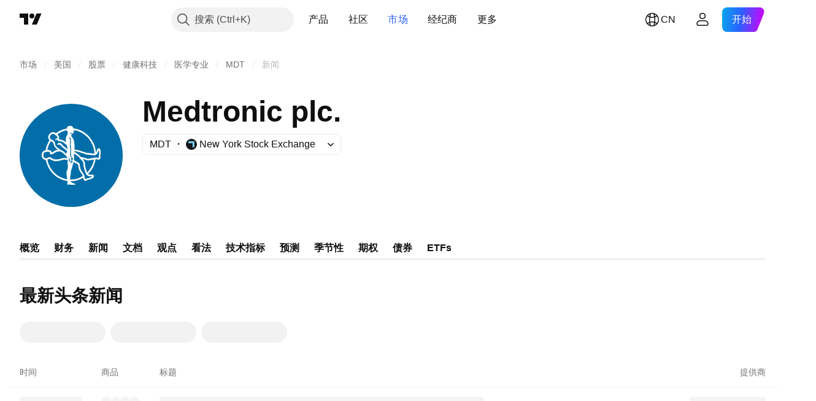

--- FILE ---
content_type: text/html; charset=utf-8
request_url: https://cn.tradingview.com/symbols/NYSE-MDT/news/
body_size: 42696
content:

<!DOCTYPE html>
<html lang="zh-Hans" dir="ltr" class="is-not-authenticated is-not-pro  theme-light"
 data-theme="light">
<head><meta charset="utf-8" />
<meta name="viewport" content="width=device-width, initial-scale=1.0, maximum-scale=1.0, minimum-scale=1.0, user-scalable=no">	<script nonce="6p44O/PN6fQtOzm3M/Uotw==">window.initData = {};</script><title>Medtronic plc.新闻 — NYSE:MDT — TradingView</title>			<link  rel="preconnect news-streaming-url" href="https://notifications.tradingview.com/news/channel" crossorigin="use-credentials">
			<link  rel="preconnect" href="https://news-mediator.tradingview.com" crossorigin="use-credentials">

<!-- { block promo_footer_css_bundle } -->
		<!-- { render_css_bundle('promo_footer') } -->
		<link crossorigin="anonymous" href="https://static.tradingview.com/static/bundles/15992.6ab8fddbbeec572ad16b.css" rel="stylesheet" type="text/css"/>
	<!-- { endblock promo_footer_css_bundle } -->

	<!-- { block personal_css_bundle } -->

			<!-- render_css_bundle('category_base') -->
			<!-- render_css_bundle('category') -->

			<link crossorigin="anonymous" href="https://static.tradingview.com/static/bundles/7204.bd4a617f902d8e4336d7.css" rel="stylesheet" type="text/css"/>
<link crossorigin="anonymous" href="https://static.tradingview.com/static/bundles/77196.1ee43ed7cda5d814dba7.css" rel="stylesheet" type="text/css"/>
<link crossorigin="anonymous" href="https://static.tradingview.com/static/bundles/12874.2243f526973e835a8777.css" rel="stylesheet" type="text/css"/>
<link crossorigin="anonymous" href="https://static.tradingview.com/static/bundles/20541.ffebbd5b14e162a70fac.css" rel="stylesheet" type="text/css"/>
<link crossorigin="anonymous" href="https://static.tradingview.com/static/bundles/22691.df517de208b59f042c3b.css" rel="stylesheet" type="text/css"/>
<link crossorigin="anonymous" href="https://static.tradingview.com/static/bundles/72834.146c7925be9f43c9c767.css" rel="stylesheet" type="text/css"/>
<link crossorigin="anonymous" href="https://static.tradingview.com/static/bundles/6656.0e277b504c24d73f6420.css" rel="stylesheet" type="text/css"/>
<link crossorigin="anonymous" href="https://static.tradingview.com/static/bundles/97406.a24aa84d5466dfc219e3.css" rel="stylesheet" type="text/css"/>
<link crossorigin="anonymous" href="https://static.tradingview.com/static/bundles/51307.bb4e309d13e8ea654e19.css" rel="stylesheet" type="text/css"/>
<link crossorigin="anonymous" href="https://static.tradingview.com/static/bundles/62560.c8a32e4a427c0c57131c.css" rel="stylesheet" type="text/css"/>
<link crossorigin="anonymous" href="https://static.tradingview.com/static/bundles/4857.2a0b835c9459f5e8f334.css" rel="stylesheet" type="text/css"/>
<link crossorigin="anonymous" href="https://static.tradingview.com/static/bundles/60733.515b38c2fad56295e0d7.css" rel="stylesheet" type="text/css"/>
<link crossorigin="anonymous" href="https://static.tradingview.com/static/bundles/94584.053cede951b9d64dea44.css" rel="stylesheet" type="text/css"/>
<link crossorigin="anonymous" href="https://static.tradingview.com/static/bundles/52294.8c6373aa92664b86de9e.css" rel="stylesheet" type="text/css"/>
<link crossorigin="anonymous" href="https://static.tradingview.com/static/bundles/56167.a33c76f5549cc7102e61.css" rel="stylesheet" type="text/css"/>
<link crossorigin="anonymous" href="https://static.tradingview.com/static/bundles/72373.cdd20397318c8a54ee02.css" rel="stylesheet" type="text/css"/>
<link crossorigin="anonymous" href="https://static.tradingview.com/static/bundles/68820.b0c44555783cdd4786b8.css" rel="stylesheet" type="text/css"/>
<link crossorigin="anonymous" href="https://static.tradingview.com/static/bundles/39394.1f12e32e6d4c4b83fe10.css" rel="stylesheet" type="text/css"/>
<link crossorigin="anonymous" href="https://static.tradingview.com/static/bundles/28562.e29096bd778450adbd58.css" rel="stylesheet" type="text/css"/>
<link crossorigin="anonymous" href="https://static.tradingview.com/static/bundles/30331.cec6b9b458e103483d37.css" rel="stylesheet" type="text/css"/>
<link crossorigin="anonymous" href="https://static.tradingview.com/static/bundles/45207.4c0489c8756499c78a5e.css" rel="stylesheet" type="text/css"/>
<link crossorigin="anonymous" href="https://static.tradingview.com/static/bundles/5347.66e97921f2de4965604d.css" rel="stylesheet" type="text/css"/>
<link crossorigin="anonymous" href="https://static.tradingview.com/static/bundles/90145.8b74b8d86218eec14871.css" rel="stylesheet" type="text/css"/>
<link crossorigin="anonymous" href="https://static.tradingview.com/static/bundles/59334.4a832facb7e57c5e13f3.css" rel="stylesheet" type="text/css"/>
<link crossorigin="anonymous" href="https://static.tradingview.com/static/bundles/91361.140a08c3b11237f684ec.css" rel="stylesheet" type="text/css"/>
<link crossorigin="anonymous" href="https://static.tradingview.com/static/bundles/3691.a607e1947cc1d6442aef.css" rel="stylesheet" type="text/css"/>
<link crossorigin="anonymous" href="https://static.tradingview.com/static/bundles/79248.b085e41549ac76222ff0.css" rel="stylesheet" type="text/css"/>
<link crossorigin="anonymous" href="https://static.tradingview.com/static/bundles/17675.7322b9d581c3bd767a8f.css" rel="stylesheet" type="text/css"/>
<link crossorigin="anonymous" href="https://static.tradingview.com/static/bundles/48507.c2b4312adc616522c96a.css" rel="stylesheet" type="text/css"/>
<link crossorigin="anonymous" href="https://static.tradingview.com/static/bundles/52255.d675e248456677875a71.css" rel="stylesheet" type="text/css"/>
			<link crossorigin="anonymous" href="https://static.tradingview.com/static/bundles/95626.0b382ed55589e98e3418.css" rel="stylesheet" type="text/css"/>
<link crossorigin="anonymous" href="https://static.tradingview.com/static/bundles/88356.2020d73e26d49ab4f152.css" rel="stylesheet" type="text/css"/>
<link crossorigin="anonymous" href="https://static.tradingview.com/static/bundles/78820.3dc3168a8005e8c156fe.css" rel="stylesheet" type="text/css"/>
<link crossorigin="anonymous" href="https://static.tradingview.com/static/bundles/30608.1b5e0eb056a8145e2004.css" rel="stylesheet" type="text/css"/>
<link crossorigin="anonymous" href="https://static.tradingview.com/static/bundles/34700.362fa6a7ab1f3e3b06c4.css" rel="stylesheet" type="text/css"/>
<link crossorigin="anonymous" href="https://static.tradingview.com/static/bundles/17644.53a8a16a13c65b9ef1b6.css" rel="stylesheet" type="text/css"/>
<link crossorigin="anonymous" href="https://static.tradingview.com/static/bundles/22969.c32eeb1152afcd97b12e.css" rel="stylesheet" type="text/css"/>
<link crossorigin="anonymous" href="https://static.tradingview.com/static/bundles/66585.993b8d26d6975f2fa6c1.css" rel="stylesheet" type="text/css"/>
<link crossorigin="anonymous" href="https://static.tradingview.com/static/bundles/3004.893e8493ede47fdc9e97.css" rel="stylesheet" type="text/css"/>
<link crossorigin="anonymous" href="https://static.tradingview.com/static/bundles/78828.5bb76f10a0f822cc9f89.css" rel="stylesheet" type="text/css"/>
<link crossorigin="anonymous" href="https://static.tradingview.com/static/bundles/19465.d28d32a9cf4c8b2ae874.css" rel="stylesheet" type="text/css"/>
<link crossorigin="anonymous" href="https://static.tradingview.com/static/bundles/17708.76b53d849e04d07888c5.css" rel="stylesheet" type="text/css"/>
<link crossorigin="anonymous" href="https://static.tradingview.com/static/bundles/5193.e52e20403800cce198b0.css" rel="stylesheet" type="text/css"/>
<link crossorigin="anonymous" href="https://static.tradingview.com/static/bundles/51029.52bf22cf20129e43d305.css" rel="stylesheet" type="text/css"/>
<link crossorigin="anonymous" href="https://static.tradingview.com/static/bundles/72543.fd9c7fdf81b96fb22c7d.css" rel="stylesheet" type="text/css"/>
<link crossorigin="anonymous" href="https://static.tradingview.com/static/bundles/15127.08755d09afb2811cc922.css" rel="stylesheet" type="text/css"/>
<link crossorigin="anonymous" href="https://static.tradingview.com/static/bundles/23170.71338597533300e65499.css" rel="stylesheet" type="text/css"/>
<link crossorigin="anonymous" href="https://static.tradingview.com/static/bundles/41651.62c62b9357725600bfe8.css" rel="stylesheet" type="text/css"/>
<link crossorigin="anonymous" href="https://static.tradingview.com/static/bundles/5084.763f13567f3804bdb577.css" rel="stylesheet" type="text/css"/>
<link crossorigin="anonymous" href="https://static.tradingview.com/static/bundles/90002.75eb65f977c84b868ee3.css" rel="stylesheet" type="text/css"/>

			<!-- categories/base additional_css_bundles -->
				<!-- render_css_bundle(symbol_page_tab_news) -->
				<link crossorigin="anonymous" href="https://static.tradingview.com/static/bundles/26184.a8e87c60a250a6212b03.css" rel="stylesheet" type="text/css"/>
<link crossorigin="anonymous" href="https://static.tradingview.com/static/bundles/32078.4dd8f716b361ea76fac9.css" rel="stylesheet" type="text/css"/>
<link crossorigin="anonymous" href="https://static.tradingview.com/static/bundles/50370.a1a91e4e3b8d4d56af6a.css" rel="stylesheet" type="text/css"/>
<link crossorigin="anonymous" href="https://static.tradingview.com/static/bundles/29903.89b41c884d5213432809.css" rel="stylesheet" type="text/css"/>
<link crossorigin="anonymous" href="https://static.tradingview.com/static/bundles/24840.08865a24cd22e705a127.css" rel="stylesheet" type="text/css"/>
<link crossorigin="anonymous" href="https://static.tradingview.com/static/bundles/68650.e664998b1025f8944a19.css" rel="stylesheet" type="text/css"/>
<link crossorigin="anonymous" href="https://static.tradingview.com/static/bundles/54123.b37eaf239cea1a4a4b98.css" rel="stylesheet" type="text/css"/>
<link crossorigin="anonymous" href="https://static.tradingview.com/static/bundles/11285.2ad4e54f72ca1dbe5a12.css" rel="stylesheet" type="text/css"/>
<link crossorigin="anonymous" href="https://static.tradingview.com/static/bundles/62882.bb7416e25ce047652be6.css" rel="stylesheet" type="text/css"/>
<link crossorigin="anonymous" href="https://static.tradingview.com/static/bundles/14896.f1db42b7b1545ca43c36.css" rel="stylesheet" type="text/css"/>
<link crossorigin="anonymous" href="https://static.tradingview.com/static/bundles/98703.a2b02fc165a1c32d442e.css" rel="stylesheet" type="text/css"/>
<link crossorigin="anonymous" href="https://static.tradingview.com/static/bundles/64463.906b5d47d47e4a2fad7b.css" rel="stylesheet" type="text/css"/>
<link crossorigin="anonymous" href="https://static.tradingview.com/static/bundles/37419.ec2a6e8f9fa5f15cee76.css" rel="stylesheet" type="text/css"/>
<link crossorigin="anonymous" href="https://static.tradingview.com/static/bundles/86211.013ee7a196ef8a0d50da.css" rel="stylesheet" type="text/css"/>
<link crossorigin="anonymous" href="https://static.tradingview.com/static/bundles/35711.3a98d63a62949fc7e626.css" rel="stylesheet" type="text/css"/>
<link crossorigin="anonymous" href="https://static.tradingview.com/static/bundles/7172.c490c0ef58ae3de2acb4.css" rel="stylesheet" type="text/css"/>
<link crossorigin="anonymous" href="https://static.tradingview.com/static/bundles/86623.f8fd2683876492fac869.css" rel="stylesheet" type="text/css"/>
<link crossorigin="anonymous" href="https://static.tradingview.com/static/bundles/21147.6122e09918a5a9f096f9.css" rel="stylesheet" type="text/css"/>
<link crossorigin="anonymous" href="https://static.tradingview.com/static/bundles/87250.0d657dfde18805342544.css" rel="stylesheet" type="text/css"/>
<link crossorigin="anonymous" href="https://static.tradingview.com/static/bundles/27024.28118528c09998360935.css" rel="stylesheet" type="text/css"/>
<link crossorigin="anonymous" href="https://static.tradingview.com/static/bundles/10810.a2c5ef94acd1f7dbcec3.css" rel="stylesheet" type="text/css"/>
<link crossorigin="anonymous" href="https://static.tradingview.com/static/bundles/51616.5e3e3b1b1e251b4de879.css" rel="stylesheet" type="text/css"/>
<link crossorigin="anonymous" href="https://static.tradingview.com/static/bundles/12379.f33d0a41c6ddff5c5ca9.css" rel="stylesheet" type="text/css"/>
<link crossorigin="anonymous" href="https://static.tradingview.com/static/bundles/68916.0265651bc410c9bf3db2.css" rel="stylesheet" type="text/css"/>
<link crossorigin="anonymous" href="https://static.tradingview.com/static/bundles/61686.c1944a05d3b45169c283.css" rel="stylesheet" type="text/css"/>
<link crossorigin="anonymous" href="https://static.tradingview.com/static/bundles/43749.8657eae2307c9000bb52.css" rel="stylesheet" type="text/css"/>
<link crossorigin="anonymous" href="https://static.tradingview.com/static/bundles/81765.615038bec6db81214a0a.css" rel="stylesheet" type="text/css"/>
<link crossorigin="anonymous" href="https://static.tradingview.com/static/bundles/83315.71b89b5a3c9b449aa446.css" rel="stylesheet" type="text/css"/>
			<!-- / categories/base additional_css_bundles -->

	<!-- { endblock personal_css_bundle } -->

	<!-- { block extra_styles } -->
	<!-- { endblock extra_styles } --><script nonce="6p44O/PN6fQtOzm3M/Uotw==">
	window.locale = 'zh_CN';
	window.language = 'zh';
</script>
	<!-- { block promo_footer_js_bundle } -->
		<!-- { render_js_bundle('promo_footer') } -->
		<link crossorigin="anonymous" href="https://static.tradingview.com/static/bundles/zh.4786.a618592c61ccf653aaab.js" rel="preload" as="script"/>
<link crossorigin="anonymous" href="https://static.tradingview.com/static/bundles/25096.8041f8d54d0af06b1dc2.js" rel="preload" as="script"/>
<link crossorigin="anonymous" href="https://static.tradingview.com/static/bundles/promo_footer.ad4cc06e168361f60581.js" rel="preload" as="script"/><script crossorigin="anonymous" src="https://static.tradingview.com/static/bundles/zh.4786.a618592c61ccf653aaab.js" defer></script>
<script crossorigin="anonymous" src="https://static.tradingview.com/static/bundles/25096.8041f8d54d0af06b1dc2.js" defer></script>
<script crossorigin="anonymous" src="https://static.tradingview.com/static/bundles/promo_footer.ad4cc06e168361f60581.js" defer></script>
	<!-- { endblock promo_footer_js_bundle } -->

	<!-- { block personal_js_bundle } -->
<!-- render_js_bundle('category_base') -->
			<!-- render_js_bundle('category') -->

			<link crossorigin="anonymous" href="https://static.tradingview.com/static/bundles/runtime.999f532f57e5e78afa9d.js" rel="preload" as="script"/>
<link crossorigin="anonymous" href="https://static.tradingview.com/static/bundles/zh.68425.0f6ffd7e21809de2eca3.js" rel="preload" as="script"/>
<link crossorigin="anonymous" href="https://static.tradingview.com/static/bundles/32227.d826c45d2d27f2ff4314.js" rel="preload" as="script"/>
<link crossorigin="anonymous" href="https://static.tradingview.com/static/bundles/77507.fb006c0c7a02051cf5cd.js" rel="preload" as="script"/>
<link crossorigin="anonymous" href="https://static.tradingview.com/static/bundles/22665.48cd37ebd902e7c711e1.js" rel="preload" as="script"/>
<link crossorigin="anonymous" href="https://static.tradingview.com/static/bundles/12886.7be7542f140baf734d79.js" rel="preload" as="script"/>
<link crossorigin="anonymous" href="https://static.tradingview.com/static/bundles/22023.035d84389dc598280aca.js" rel="preload" as="script"/>
<link crossorigin="anonymous" href="https://static.tradingview.com/static/bundles/2373.7f1c5f402e07b6f9d0b4.js" rel="preload" as="script"/>
<link crossorigin="anonymous" href="https://static.tradingview.com/static/bundles/62134.57ec9cb3f1548c6e710a.js" rel="preload" as="script"/>
<link crossorigin="anonymous" href="https://static.tradingview.com/static/bundles/8875.0da40c2dfdf4c802056a.js" rel="preload" as="script"/>
<link crossorigin="anonymous" href="https://static.tradingview.com/static/bundles/68134.706c0e4867c1808f27cb.js" rel="preload" as="script"/>
<link crossorigin="anonymous" href="https://static.tradingview.com/static/bundles/93243.d16dcf8fc50e14d67819.js" rel="preload" as="script"/>
<link crossorigin="anonymous" href="https://static.tradingview.com/static/bundles/42118.76535f24c5bbdefbe8b4.js" rel="preload" as="script"/>
<link crossorigin="anonymous" href="https://static.tradingview.com/static/bundles/32378.b87f7c1aed020f9c3427.js" rel="preload" as="script"/>
<link crossorigin="anonymous" href="https://static.tradingview.com/static/bundles/72378.3b3a6479c619d9dc301d.js" rel="preload" as="script"/>
<link crossorigin="anonymous" href="https://static.tradingview.com/static/bundles/23298.0b1a2a8df7ae6c4f9aff.js" rel="preload" as="script"/>
<link crossorigin="anonymous" href="https://static.tradingview.com/static/bundles/91834.1873c9cc3a3f3bf71ad2.js" rel="preload" as="script"/>
<link crossorigin="anonymous" href="https://static.tradingview.com/static/bundles/89095.1b50ff2342a87b4ce449.js" rel="preload" as="script"/>
<link crossorigin="anonymous" href="https://static.tradingview.com/static/bundles/70241.31f2e79ff43b8502ab4c.js" rel="preload" as="script"/>
<link crossorigin="anonymous" href="https://static.tradingview.com/static/bundles/category_base.be35f6fe75d3d060ccdf.js" rel="preload" as="script"/><script crossorigin="anonymous" src="https://static.tradingview.com/static/bundles/runtime.999f532f57e5e78afa9d.js" defer></script>
<script crossorigin="anonymous" src="https://static.tradingview.com/static/bundles/zh.68425.0f6ffd7e21809de2eca3.js" defer></script>
<script crossorigin="anonymous" src="https://static.tradingview.com/static/bundles/32227.d826c45d2d27f2ff4314.js" defer></script>
<script crossorigin="anonymous" src="https://static.tradingview.com/static/bundles/77507.fb006c0c7a02051cf5cd.js" defer></script>
<script crossorigin="anonymous" src="https://static.tradingview.com/static/bundles/22665.48cd37ebd902e7c711e1.js" defer></script>
<script crossorigin="anonymous" src="https://static.tradingview.com/static/bundles/12886.7be7542f140baf734d79.js" defer></script>
<script crossorigin="anonymous" src="https://static.tradingview.com/static/bundles/22023.035d84389dc598280aca.js" defer></script>
<script crossorigin="anonymous" src="https://static.tradingview.com/static/bundles/2373.7f1c5f402e07b6f9d0b4.js" defer></script>
<script crossorigin="anonymous" src="https://static.tradingview.com/static/bundles/62134.57ec9cb3f1548c6e710a.js" defer></script>
<script crossorigin="anonymous" src="https://static.tradingview.com/static/bundles/8875.0da40c2dfdf4c802056a.js" defer></script>
<script crossorigin="anonymous" src="https://static.tradingview.com/static/bundles/68134.706c0e4867c1808f27cb.js" defer></script>
<script crossorigin="anonymous" src="https://static.tradingview.com/static/bundles/93243.d16dcf8fc50e14d67819.js" defer></script>
<script crossorigin="anonymous" src="https://static.tradingview.com/static/bundles/42118.76535f24c5bbdefbe8b4.js" defer></script>
<script crossorigin="anonymous" src="https://static.tradingview.com/static/bundles/32378.b87f7c1aed020f9c3427.js" defer></script>
<script crossorigin="anonymous" src="https://static.tradingview.com/static/bundles/72378.3b3a6479c619d9dc301d.js" defer></script>
<script crossorigin="anonymous" src="https://static.tradingview.com/static/bundles/23298.0b1a2a8df7ae6c4f9aff.js" defer></script>
<script crossorigin="anonymous" src="https://static.tradingview.com/static/bundles/91834.1873c9cc3a3f3bf71ad2.js" defer></script>
<script crossorigin="anonymous" src="https://static.tradingview.com/static/bundles/89095.1b50ff2342a87b4ce449.js" defer></script>
<script crossorigin="anonymous" src="https://static.tradingview.com/static/bundles/70241.31f2e79ff43b8502ab4c.js" defer></script>
<script crossorigin="anonymous" src="https://static.tradingview.com/static/bundles/category_base.be35f6fe75d3d060ccdf.js" defer></script>
			<link crossorigin="anonymous" href="https://static.tradingview.com/static/bundles/zh.22589.11c41dbeaa9440298940.js" rel="preload" as="script"/>
<link crossorigin="anonymous" href="https://static.tradingview.com/static/bundles/84434.120d06989366c97d852e.js" rel="preload" as="script"/>
<link crossorigin="anonymous" href="https://static.tradingview.com/static/bundles/16708.d940246e30b75a30ea1a.js" rel="preload" as="script"/>
<link crossorigin="anonymous" href="https://static.tradingview.com/static/bundles/98777.b0d6b6f1842467663bf5.js" rel="preload" as="script"/>
<link crossorigin="anonymous" href="https://static.tradingview.com/static/bundles/4570.7df04ff726ec9de10a0f.js" rel="preload" as="script"/>
<link crossorigin="anonymous" href="https://static.tradingview.com/static/bundles/24377.3bc2e021db733b51d5d1.js" rel="preload" as="script"/>
<link crossorigin="anonymous" href="https://static.tradingview.com/static/bundles/44199.3dbc4d801452c6cddeb7.js" rel="preload" as="script"/>
<link crossorigin="anonymous" href="https://static.tradingview.com/static/bundles/77348.bd9cdbb17234f11d109f.js" rel="preload" as="script"/>
<link crossorigin="anonymous" href="https://static.tradingview.com/static/bundles/8721.9b0f32f0e7525003e53d.js" rel="preload" as="script"/>
<link crossorigin="anonymous" href="https://static.tradingview.com/static/bundles/54688.525016de76035aa87841.js" rel="preload" as="script"/>
<link crossorigin="anonymous" href="https://static.tradingview.com/static/bundles/81967.9ac06e70ce376693219c.js" rel="preload" as="script"/>
<link crossorigin="anonymous" href="https://static.tradingview.com/static/bundles/36921.7f2eff513ff3c4092e92.js" rel="preload" as="script"/>
<link crossorigin="anonymous" href="https://static.tradingview.com/static/bundles/category.952f752e8b9ea3e01f49.js" rel="preload" as="script"/><script crossorigin="anonymous" src="https://static.tradingview.com/static/bundles/zh.22589.11c41dbeaa9440298940.js" defer></script>
<script crossorigin="anonymous" src="https://static.tradingview.com/static/bundles/84434.120d06989366c97d852e.js" defer></script>
<script crossorigin="anonymous" src="https://static.tradingview.com/static/bundles/16708.d940246e30b75a30ea1a.js" defer></script>
<script crossorigin="anonymous" src="https://static.tradingview.com/static/bundles/98777.b0d6b6f1842467663bf5.js" defer></script>
<script crossorigin="anonymous" src="https://static.tradingview.com/static/bundles/4570.7df04ff726ec9de10a0f.js" defer></script>
<script crossorigin="anonymous" src="https://static.tradingview.com/static/bundles/24377.3bc2e021db733b51d5d1.js" defer></script>
<script crossorigin="anonymous" src="https://static.tradingview.com/static/bundles/44199.3dbc4d801452c6cddeb7.js" defer></script>
<script crossorigin="anonymous" src="https://static.tradingview.com/static/bundles/77348.bd9cdbb17234f11d109f.js" defer></script>
<script crossorigin="anonymous" src="https://static.tradingview.com/static/bundles/8721.9b0f32f0e7525003e53d.js" defer></script>
<script crossorigin="anonymous" src="https://static.tradingview.com/static/bundles/54688.525016de76035aa87841.js" defer></script>
<script crossorigin="anonymous" src="https://static.tradingview.com/static/bundles/81967.9ac06e70ce376693219c.js" defer></script>
<script crossorigin="anonymous" src="https://static.tradingview.com/static/bundles/36921.7f2eff513ff3c4092e92.js" defer></script>
<script crossorigin="anonymous" src="https://static.tradingview.com/static/bundles/category.952f752e8b9ea3e01f49.js" defer></script>	<!-- { endblock personal_js_bundle } -->

	<!-- { block additional_js_bundle } -->
<!-- categories/base additional_js_bundles -->				<!-- render_js_bundle(symbol_page_tab_news) -->
				<link crossorigin="anonymous" href="https://static.tradingview.com/static/bundles/zh.31971.7efc96fdb010a0327735.js" rel="preload" as="script"/>
<link crossorigin="anonymous" href="https://static.tradingview.com/static/bundles/39053.a2820cbb9d94ff46101f.js" rel="preload" as="script"/>
<link crossorigin="anonymous" href="https://static.tradingview.com/static/bundles/36475.ea9ef667c0f82a0b0822.js" rel="preload" as="script"/>
<link crossorigin="anonymous" href="https://static.tradingview.com/static/bundles/init-symbol-page-tab-news.d2409160f1149dca56f1.js" rel="preload" as="script"/>
<link crossorigin="anonymous" href="https://static.tradingview.com/static/bundles/symbol_page_tab_news.ba4d076d2a911d46af27.js" rel="preload" as="script"/><script crossorigin="anonymous" src="https://static.tradingview.com/static/bundles/zh.31971.7efc96fdb010a0327735.js" defer></script>
<script crossorigin="anonymous" src="https://static.tradingview.com/static/bundles/39053.a2820cbb9d94ff46101f.js" defer></script>
<script crossorigin="anonymous" src="https://static.tradingview.com/static/bundles/36475.ea9ef667c0f82a0b0822.js" defer></script>
<script crossorigin="anonymous" src="https://static.tradingview.com/static/bundles/init-symbol-page-tab-news.d2409160f1149dca56f1.js" defer></script>
<script crossorigin="anonymous" src="https://static.tradingview.com/static/bundles/symbol_page_tab_news.ba4d076d2a911d46af27.js" defer></script>
			<!-- / categories/base additional_js_bundles -->	<!-- { endblock additional_js_bundle } -->	<script nonce="6p44O/PN6fQtOzm3M/Uotw==">
		window.initData = window.initData || {};
		window.initData.theme = "light";
			(()=>{"use strict";const t=/(?:^|;)\s*theme=(dark|light)(?:;|$)|$/.exec(document.cookie)[1];t&&(document.documentElement.classList.toggle("theme-dark","dark"===t),document.documentElement.classList.toggle("theme-light","light"===t),document.documentElement.dataset.theme=t,window.initData=window.initData||{},window.initData.theme=t)})();
	</script>
	<script nonce="6p44O/PN6fQtOzm3M/Uotw==">
		(()=>{"use strict";"undefined"!=typeof window&&"undefined"!=typeof navigator&&/mac/i.test(navigator.platform)&&document.documentElement.classList.add("mac_os_system")})();
	</script>

	<script nonce="6p44O/PN6fQtOzm3M/Uotw==">var environment = "battle";
		window.WS_HOST_PING_REQUIRED = true;
		window.BUILD_TIME = "2026-01-23T12:34:38";
		window.WEBSOCKET_HOST = "data.tradingview.com";
		window.WEBSOCKET_PRO_HOST = "prodata.tradingview.com";
		window.WEBSOCKET_HOST_FOR_DEEP_BACKTESTING = "history-data.tradingview.com";
		window.WIDGET_HOST = "https://www.tradingview-widget.com";
		window.TradingView = window.TradingView || {};
	</script>

	<link rel="conversions-config" href="https://s3.tradingview.com/conversions_zh-Hans.json">
	<link rel="metrics-config" href="https://scanner-backend.tradingview.com/enum/ordered?id=metrics_full_name,metrics&lang=zh-Hans&label-product=ytm-metrics-plan.json" crossorigin>

	<script nonce="6p44O/PN6fQtOzm3M/Uotw==">
		(()=>{"use strict";function e(e,t=!1){const{searchParams:n}=new URL(String(location));let s="true"===n.get("mobileapp_new"),o="true"===n.get("mobileapp");if(!t){const e=function(e){const t=e+"=",n=document.cookie.split(";");for(let e=0;e<n.length;e++){let s=n[e];for(;" "===s.charAt(0);)s=s.substring(1,s.length);if(0===s.indexOf(t))return s.substring(t.length,s.length)}return null}("tv_app")||"";s||=["android","android_nps"].includes(e),o||="ios"===e}return!("new"!==e&&"any"!==e||!s)||!("new"===e||!o)}const t="undefined"!=typeof window&&"undefined"!=typeof navigator,n=t&&"ontouchstart"in window,s=(t&&n&&window,t&&(n||navigator.maxTouchPoints),t&&window.chrome&&window.chrome.runtime,t&&window.navigator.userAgent.toLowerCase().indexOf("firefox"),t&&/\sEdge\/\d\d\b/.test(navigator.userAgent),t&&Boolean(navigator.vendor)&&navigator.vendor.indexOf("Apple")>-1&&-1===navigator.userAgent.indexOf("CriOS")&&navigator.userAgent.indexOf("FxiOS"),t&&/mac/i.test(navigator.platform),t&&/Win32|Win64/i.test(navigator.platform),t&&/Linux/i.test(navigator.platform),t&&/Android/i.test(navigator.userAgent)),o=t&&/BlackBerry/i.test(navigator.userAgent),i=t&&/iPhone|iPad|iPod/.test(navigator.platform),c=t&&/Opera Mini/i.test(navigator.userAgent),r=t&&("MacIntel"===navigator.platform&&navigator.maxTouchPoints>1||/iPad/.test(navigator.platform)),a=s||o||i||c,h=window.TradingView=window.TradingView||{};const _={Android:()=>s,BlackBerry:()=>o,iOS:()=>i,Opera:()=>c,isIPad:()=>r,any:()=>a};h.isMobile=_;const l=new Map;function d(){const e=window.location.pathname,t=window.location.host,n=`${t}${e}`;return l.has(n)||l.set(n,function(e,t){const n=["^widget-docs"];for(const e of n)if(new RegExp(e).test(t))return!0;const s=["^widgetembed/?$","^cmewidgetembed/?$","^([0-9a-zA-Z-]+)/widgetembed/?$","^([0-9a-zA-Z-]+)/widgetstatic/?$","^([0-9a-zA-Z-]+)?/?mediumwidgetembed/?$","^twitter-chart/?$","^telegram/chart/?$","^embed/([0-9a-zA-Z]{8})/?$","^widgetpopup/?$","^extension/?$","^idea-popup/?$","^hotlistswidgetembed/?$","^([0-9a-zA-Z-]+)/hotlistswidgetembed/?$","^marketoverviewwidgetembed/?$","^([0-9a-zA-Z-]+)/marketoverviewwidgetembed/?$","^eventswidgetembed/?$","^tickerswidgetembed/?$","^forexcrossrateswidgetembed/?$","^forexheatmapwidgetembed/?$","^marketquoteswidgetembed/?$","^screenerwidget/?$","^cryptomktscreenerwidget/?$","^([0-9a-zA-Z-]+)/cryptomktscreenerwidget/?$","^([0-9a-zA-Z-]+)/marketquoteswidgetembed/?$","^technical-analysis-widget-embed/$","^singlequotewidgetembed/?$","^([0-9a-zA-Z-]+)/singlequotewidgetembed/?$","^embed-widget/([0-9a-zA-Z-]+)/(([0-9a-zA-Z-]+)/)?$","^widget-docs/([0-9a-zA-Z-]+)/([0-9a-zA-Z-/]+)?$"],o=e.replace(/^\//,"");let i;for(let e=s.length-1;e>=0;e--)if(i=new RegExp(s[e]),i.test(o))return!0;return!1}(e,t)),l.get(n)??!1}h.onWidget=d;const g=()=>{},u="~m~";class m{constructor(e,t={}){this.sessionid=null,this.connected=!1,this._timeout=null,this._base=e,this._options={timeout:t.timeout||2e4,connectionType:t.connectionType}}connect(){this._socket=new WebSocket(this._prepareUrl()),this._socket.onmessage=e=>{
if("string"!=typeof e.data)throw new TypeError(`The WebSocket message should be a string. Recieved ${Object.prototype.toString.call(e.data)}`);this._onData(e.data)},this._socket.onclose=this._onClose.bind(this),this._socket.onerror=this._onError.bind(this)}send(e){this._socket&&this._socket.send(this._encode(e))}disconnect(){this._clearIdleTimeout(),this._socket&&(this._socket.onmessage=g,this._socket.onclose=g,this._socket.onerror=g,this._socket.close())}_clearIdleTimeout(){null!==this._timeout&&(clearTimeout(this._timeout),this._timeout=null)}_encode(e){let t,n="";const s=Array.isArray(e)?e:[e],o=s.length;for(let e=0;e<o;e++)t=null===s[e]||void 0===s[e]?"":m._stringify(s[e]),n+=u+t.length+u+t;return n}_decode(e){const t=[];let n,s;do{if(e.substring(0,3)!==u)return t;n="",s="";const o=(e=e.substring(3)).length;for(let t=0;t<o;t++){if(s=Number(e.substring(t,t+1)),Number(e.substring(t,t+1))!==s){e=e.substring(n.length+3),n=Number(n);break}n+=s}t.push(e.substring(0,n)),e=e.substring(n)}while(""!==e);return t}_onData(e){this._setTimeout();const t=this._decode(e),n=t.length;for(let e=0;e<n;e++)this._onMessage(t[e])}_setTimeout(){this._clearIdleTimeout(),this._timeout=setTimeout(this._onTimeout.bind(this),this._options.timeout)}_onTimeout(){this.disconnect(),this._onDisconnect({code:4e3,reason:"socket.io timeout",wasClean:!1})}_onMessage(e){this.sessionid?this._checkIfHeartbeat(e)?this._onHeartbeat(e.slice(3)):this._checkIfJson(e)?this._base.onMessage(JSON.parse(e.slice(3))):this._base.onMessage(e):(this.sessionid=e,this._onConnect())}_checkIfHeartbeat(e){return this._checkMessageType(e,"h")}_checkIfJson(e){return this._checkMessageType(e,"j")}_checkMessageType(e,t){return e.substring(0,3)==="~"+t+"~"}_onHeartbeat(e){this.send("~h~"+e)}_onConnect(){this.connected=!0,this._base.onConnect()}_onDisconnect(e){this._clear(),this._base.onDisconnect(e),this.sessionid=null}_clear(){this.connected=!1}_prepareUrl(){const t=w(this._base.host);if(t.pathname+="socket.io/websocket",t.protocol="wss:",t.searchParams.append("from",window.location.pathname.slice(1,50)),t.searchParams.append("date",window.BUILD_TIME||""),e("any")&&t.searchParams.append("client","mobile"),this._options.connectionType&&t.searchParams.append("type",this._options.connectionType),window.WEBSOCKET_PARAMS_ANALYTICS){const{ws_page_uri:e,ws_ancestor_origin:n}=window.WEBSOCKET_PARAMS_ANALYTICS;e&&t.searchParams.append("page-uri",e),n&&t.searchParams.append("ancestor-origin",n)}const n=window.location.search.includes("widget_token")||window.location.hash.includes("widget_token");return d()||n||t.searchParams.append("auth","sessionid"),t.href}_onClose(e){this._clearIdleTimeout(),this._onDisconnect(e)}_onError(e){this._clearIdleTimeout(),this._clear(),this._base.emit("error",[e]),this.sessionid=null}static _stringify(e){return"[object Object]"===Object.prototype.toString.call(e)?"~j~"+JSON.stringify(e):String(e)}}class p{constructor(e,t){this.host=e,this._connecting=!1,this._events={},this.transport=this._getTransport(t)}isConnected(){
return!!this.transport&&this.transport.connected}isConnecting(){return this._connecting}connect(){this.isConnected()||(this._connecting&&this.disconnect(),this._connecting=!0,this.transport.connect())}send(e){this.transport&&this.transport.connected&&this.transport.send(e)}disconnect(){this.transport&&this.transport.disconnect()}on(e,t){e in this._events||(this._events[e]=[]),this._events[e].push(t)}offAll(){this._events={}}onMessage(e){this.emit("message",[e])}emit(e,t=[]){if(e in this._events){const n=this._events[e].concat(),s=n.length;for(let e=0;e<s;e++)n[e].apply(this,t)}}onConnect(){this.clear(),this.emit("connect")}onDisconnect(e){this.emit("disconnect",[e])}clear(){this._connecting=!1}_getTransport(e){return new m(this,e)}}function w(e){const t=-1!==e.indexOf("/")?new URL(e):new URL("wss://"+e);if("wss:"!==t.protocol&&"https:"!==t.protocol)throw new Error("Invalid websocket base "+e);return t.pathname.endsWith("/")||(t.pathname+="/"),t.search="",t.username="",t.password="",t}const k="undefined"!=typeof window&&Number(window.TELEMETRY_WS_ERROR_LOGS_THRESHOLD)||0;class f{constructor(e,t={}){this._queueStack=[],this._logsQueue=[],this._telemetryObjectsQueue=[],this._reconnectCount=0,this._redirectCount=0,this._errorsCount=0,this._errorsInfoSent=!1,this._connectionStart=null,this._connectionEstablished=null,this._reconnectTimeout=null,this._onlineCancellationToken=null,this._isConnectionForbidden=!1,this._initialHost=t.initialHost||null,this._suggestedHost=e,this._proHost=t.proHost,this._reconnectHost=t.reconnectHost,this._noReconnectAfterTimeout=!0===t.noReconnectAfterTimeout,this._dataRequestTimeout=t.dataRequestTimeout,this._connectionType=t.connectionType,this._doConnect(),t.pingRequired&&-1===window.location.search.indexOf("noping")&&this._startPing()}connect(){this._tryConnect()}resetCounters(){this._reconnectCount=0,this._redirectCount=0}setLogger(e,t){this._logger=e,this._getLogHistory=t,this._flushLogs()}setTelemetry(e){this._telemetry=e,this._telemetry.reportSent.subscribe(this,this._onTelemetrySent),this._flushTelemetry()}onReconnect(e){this._onReconnect=e}isConnected(){return!!this._socket&&this._socket.isConnected()}isConnecting(){return!!this._socket&&this._socket.isConnecting()}on(e,t){return!!this._socket&&("connect"===e&&this._socket.isConnected()?t():"disconnect"===e?this._disconnectCallbacks.push(t):this._socket.on(e,t),!0)}getSessionId(){return this._socket&&this._socket.transport?this._socket.transport.sessionid:null}send(e){return this.isConnected()?(this._socket.send(e),!0):(this._queueMessage(e),!1)}getConnectionEstablished(){return this._connectionEstablished}getHost(){const e=this._tryGetProHost();return null!==e?e:this._reconnectHost&&this._reconnectCount>3?this._reconnectHost:this._suggestedHost}getReconnectCount(){return this._reconnectCount}getRedirectCount(){return this._redirectCount}getConnectionStart(){return this._connectionStart}disconnect(){this._clearReconnectTimeout(),(this.isConnected()||this.isConnecting())&&(this._propagateDisconnect(),this._disconnectCallbacks=[],
this._closeSocket())}forbidConnection(){this._isConnectionForbidden=!0,this.disconnect()}allowConnection(){this._isConnectionForbidden=!1,this.connect()}isMaxRedirects(){return this._redirectCount>=20}isMaxReconnects(){return this._reconnectCount>=20}getPingInfo(){return this._pingInfo||null}_tryGetProHost(){return window.TradingView&&window.TradingView.onChartPage&&"battle"===window.environment&&!this._redirectCount&&-1===window.location.href.indexOf("ws_host")?this._initialHost?this._initialHost:void 0!==window.user&&window.user.pro_plan?this._proHost||this._suggestedHost:null:null}_queueMessage(e){0===this._queueStack.length&&this._logMessage(0,"Socket is not connected. Queued a message"),this._queueStack.push(e)}_processMessageQueue(){0!==this._queueStack.length&&(this._logMessage(0,"Processing queued messages"),this._queueStack.forEach(this.send.bind(this)),this._logMessage(0,"Processed "+this._queueStack.length+" messages"),this._queueStack=[])}_onDisconnect(e){this._noReconnectAfterTimeout||null!==this._reconnectTimeout||(this._reconnectTimeout=setTimeout(this._tryReconnect.bind(this),5e3)),this._clearOnlineCancellationToken();let t="disconnect session:"+this.getSessionId();e&&(t+=", code:"+e.code+", reason:"+e.reason,1005===e.code&&this._sendTelemetry("websocket_code_1005")),this._logMessage(0,t),this._propagateDisconnect(e),this._closeSocket(),this._queueStack=[]}_closeSocket(){null!==this._socket&&(this._socket.offAll(),this._socket.disconnect(),this._socket=null)}_logMessage(e,t){const n={method:e,message:t};this._logger?this._flushLogMessage(n):(n.message=`[${(new Date).toISOString()}] ${n.message}`,this._logsQueue.push(n))}_flushLogMessage(e){switch(e.method){case 2:this._logger.logDebug(e.message);break;case 3:this._logger.logError(e.message);break;case 0:this._logger.logInfo(e.message);break;case 1:this._logger.logNormal(e.message)}}_flushLogs(){this._flushLogMessage({method:1,message:"messages from queue. Start."}),this._logsQueue.forEach((e=>{this._flushLogMessage(e)})),this._flushLogMessage({method:1,message:"messages from queue. End."}),this._logsQueue=[]}_sendTelemetry(e,t){const n={event:e,params:t};this._telemetry?this._flushTelemetryObject(n):this._telemetryObjectsQueue.push(n)}_flushTelemetryObject(e){this._telemetry.sendChartReport(e.event,e.params,!1)}_flushTelemetry(){this._telemetryObjectsQueue.forEach((e=>{this._flushTelemetryObject(e)})),this._telemetryObjectsQueue=[]}_doConnect(){this._socket&&(this._socket.isConnected()||this._socket.isConnecting())||(this._clearOnlineCancellationToken(),this._host=this.getHost(),this._socket=new p(this._host,{timeout:this._dataRequestTimeout,connectionType:this._connectionType}),this._logMessage(0,"Connecting to "+this._host),this._bindEvents(),this._disconnectCallbacks=[],this._connectionStart=performance.now(),this._connectionEstablished=null,this._socket.connect(),performance.mark("SWSC",{detail:"Start WebSocket connection"}),this._socket.on("connect",(()=>{performance.mark("EWSC",{detail:"End WebSocket connection"}),
performance.measure("WebSocket connection delay","SWSC","EWSC")})))}_propagateDisconnect(e){const t=this._disconnectCallbacks.length;for(let n=0;n<t;n++)this._disconnectCallbacks[n](e||{})}_bindEvents(){this._socket&&(this._socket.on("connect",(()=>{const e=this.getSessionId();if("string"==typeof e){const t=JSON.parse(e);if(t.redirect)return this._redirectCount+=1,this._suggestedHost=t.redirect,this.isMaxRedirects()&&this._sendTelemetry("redirect_bailout"),void this._redirect()}this._connectionEstablished=performance.now(),this._processMessageQueue(),this._logMessage(0,"connect session:"+e)})),this._socket.on("disconnect",this._onDisconnect.bind(this)),this._socket.on("close",this._onDisconnect.bind(this)),this._socket.on("error",(e=>{this._logMessage(0,new Date+" session:"+this.getSessionId()+" websocket error:"+JSON.stringify(e)),this._sendTelemetry("websocket_error"),this._errorsCount++,!this._errorsInfoSent&&this._errorsCount>=k&&(void 0!==this._lastConnectCallStack&&(this._sendTelemetry("websocket_error_connect_stack",{text:this._lastConnectCallStack}),delete this._lastConnectCallStack),void 0!==this._getLogHistory&&this._sendTelemetry("websocket_error_log",{text:this._getLogHistory(50).join("\n")}),this._errorsInfoSent=!0)})))}_redirect(){this.disconnect(),this._reconnectWhenOnline()}_tryReconnect(){this._tryConnect()&&(this._reconnectCount+=1)}_tryConnect(){return!this._isConnectionForbidden&&(this._clearReconnectTimeout(),this._lastConnectCallStack=new Error(`WebSocket connect stack. Is connected: ${this.isConnected()}.`).stack||"",!this.isConnected()&&(this.disconnect(),this._reconnectWhenOnline(),!0))}_clearOnlineCancellationToken(){this._onlineCancellationToken&&(this._onlineCancellationToken(),this._onlineCancellationToken=null)}_clearReconnectTimeout(){null!==this._reconnectTimeout&&(clearTimeout(this._reconnectTimeout),this._reconnectTimeout=null)}_reconnectWhenOnline(){if(navigator.onLine)return this._logMessage(0,"Network status: online - trying to connect"),this._doConnect(),void(this._onReconnect&&this._onReconnect());this._logMessage(0,"Network status: offline - wait until online"),this._onlineCancellationToken=function(e){let t=e;const n=()=>{window.removeEventListener("online",n),t&&t()};return window.addEventListener("online",n),()=>{t=null}}((()=>{this._logMessage(0,"Network status changed to online - trying to connect"),this._doConnect(),this._onReconnect&&this._onReconnect()}))}_onTelemetrySent(e){"websocket_error"in e&&(this._errorsCount=0,this._errorsInfoSent=!1)}_startPing(){if(this._pingIntervalId)return;const e=w(this.getHost());e.pathname+="ping",e.protocol="https:";let t=0,n=0;const s=e=>{this._pingInfo=this._pingInfo||{max:0,min:1/0,avg:0};const s=(new Date).getTime()-e;s>this._pingInfo.max&&(this._pingInfo.max=s),s<this._pingInfo.min&&(this._pingInfo.min=s),t+=s,n++,this._pingInfo.avg=t/n,n>=10&&this._pingIntervalId&&(clearInterval(this._pingIntervalId),delete this._pingIntervalId)};this._pingIntervalId=setInterval((()=>{const t=(new Date).getTime(),n=new XMLHttpRequest
;n.open("GET",e,!0),n.send(),n.onreadystatechange=()=>{n.readyState===XMLHttpRequest.DONE&&200===n.status&&s(t)}}),1e4)}}window.WSBackendConnection=new f(window.WEBSOCKET_HOST,{pingRequired:window.WS_HOST_PING_REQUIRED,proHost:window.WEBSOCKET_PRO_HOST,reconnectHost:window.WEBSOCKET_HOST_FOR_RECONNECT,initialHost:window.WEBSOCKET_INITIAL_HOST,connectionType:window.WEBSOCKET_CONNECTION_TYPE}),window.WSBackendConnectionCtor=f})();
	</script>

		<script nonce="6p44O/PN6fQtOzm3M/Uotw==">
			window.initData.url = "/symbols/NYSE-MDT/news/";

window.initData.feed_meta = {};
window.initData.symbolInfo = {"timezone":"America/New_York","product":null,"root":null,"root_description":null,"has_ipo_data":null,"currency_code":"USD","pro_symbol":"NYSE:MDT","currency":"USD","source_logo_id":"source/NYSE","is_etf":false,"base_currency_id":null,"is_corporate_bond":false,"country_code_fund":"IE","language":"en","type":"stock","resolved_symbol":"NYSE:MDT","cryptoasset_id":null,"underlying_symbol":null,"short_name":"MDT","isin_displayed":"IE00BTN1Y115","is_crypto":false,"is_dex_symbol":false,"country":"us","currency_id":"USD","source_logo_url":"https://s3-symbol-logo.tradingview.com/source/NYSE.svg","flag":"us","base_currency":null,"exchange_info":null,"has_fundamentals":true,"has_price_snapshot":true,"financial_indicator_id":null,"exchange":"NYSE","is_derived_data":false,"primary_name":"NYSE:MDT","is_mutual_fund":false,"data_frequency":null,"short_description":"Medtronic plc.","description":"Medtronic plc.","local_description":"Medtronic plc.","is_spot_bitcoin":false,"source2":{"country":"US","description":"New York Stock Exchange","exchange-type":"exchange","id":"NYSE","name":"New York Stock Exchange","url":"https://nyse.com/"},"exchange_for_display":"NYSE","is_spread":false,"has_ipo_details_visible":null,"is_spot_ethereum":false,"typespecs":["common"],"provider_id":"ice"};		</script>

	<script nonce="6p44O/PN6fQtOzm3M/Uotw==">var is_authenticated = false;
		var user = {"username":"Guest","following":"0","followers":"0","ignore_list":[],"available_offers":{}};
		window.initData.priceAlertsFacadeClientUrl = "https://pricealerts.tradingview.com";
		window.initData.currentLocaleInfo = {"language":"zh","language_name":"简体中文","flag":"cn","geoip_code":"cn","countries_with_this_language":["zh"],"iso":"zh-Hans","iso_639_3":"cmn","global_name":"Chinese"};
		window.initData.offerButtonInfo = {"class_name":"tv-header__offer-button-container--trial-join","title":"开始","href":"/pricing/?source=header_go_pro_button&feature=start_free_trial","subtitle":null,"expiration":null,"color":"gradient","stretch":false};
		window.initData.settings = {'S3_LOGO_SERVICE_BASE_URL': 'https://s3-symbol-logo.tradingview.com/', 'S3_NEWS_IMAGE_SERVICE_BASE_URL': 'https://s3.tradingview.com/news/', 'WEBPACK_STATIC_PATH': 'https://static.tradingview.com/static/bundles/', 'TRADING_URL': 'https://papertrading.tradingview.com', 'CRUD_STORAGE_URL': 'https://crud-storage.tradingview.com'};
		window.countryCode = "US";


			window.__initialEnabledFeaturesets =
				(window.__initialEnabledFeaturesets || []).concat(
					['tv_production'].concat(
						window.ClientCustomConfiguration && window.ClientCustomConfiguration.getEnabledFeatureSet
							? JSON.parse(window.ClientCustomConfiguration.getEnabledFeatureSet())
							: []
					)
				);

			if (window.ClientCustomConfiguration && window.ClientCustomConfiguration.getDisabledFeatureSet) {
				window.__initialDisabledFeaturesets = JSON.parse(window.ClientCustomConfiguration.getDisabledFeatureSet());
			}



			var lastGlobalNotificationIds = [1015052,1015025,1015006,1014989,1014967,1014950,1014930,1014913,1014882,1014865,1014836];

		var shopConf = {
			offers: [],
		};

		var featureToggleState = {"black_friday_popup":1.0,"black_friday_mainpage":1.0,"black_friday_extend_limitation":1.0,"chart_autosave_5min":1.0,"chart_autosave_30min":1.0,"chart_save_metainfo_separately":1.0,"performance_test_mode":1.0,"ticks_replay":1.0,"chart_storage_hibernation_delay_60min":1.0,"log_replay_to_persistent_logger":1.0,"enable_select_date_replay_mobile":1.0,"support_persistent_logs":1.0,"seasonals_table":1.0,"ytm_on_chart":1.0,"enable_step_by_step_hints_for_drawings":1.0,"enable_new_indicators_templates_view":1.0,"allow_brackets_profit_loss":1.0,"enable_traded_context_linking":1.0,"order_context_validation_in_instant_mode":1.0,"internal_fullscreen_api":1.0,"alerts-presets":1.0,"alerts-watchlist-allow-in-multicondions":1.0,"alerts-disable-fires-read-from-toast":1.0,"alerts-editor-fire-rate-setting":1.0,"enable_symbol_change_restriction_on_widgets":1.0,"enable_asx_symbol_restriction":1.0,"symphony_allow_non_partitioned_cookie_on_old_symphony":1.0,"symphony_notification_badges":1.0,"symphony_use_adk_for_upgrade_request":1.0,"telegram_mini_app_reduce_snapshot_quality":1.0,"news_enable_filtering_by_user":1.0,"timeout_django_db":0.15,"timeout_django_usersettings_db":0.15,"timeout_django_charts_db":0.25,"timeout_django_symbols_lists_db":0.25,"timeout_django_minds_db":0.05,"timeout_django_logging_db":0.25,"disable_services_monitor_metrics":1.0,"enable_signin_recaptcha":1.0,"enable_idea_spamdetectorml":1.0,"enable_idea_spamdetectorml_comments":1.0,"enable_spamdetectorml_chat":1.0,"enable_minds_spamdetectorml":1.0,"backend-connections-in-token":1.0,"one_connection_with_exchanges":1.0,"mobile-ads-ios":1.0,"mobile-ads-android":1.0,"google-one-tap-signin":1.0,"braintree-gopro-in-order-dialog":1.0,"braintree-apple-pay":1.0,"braintree-google-pay":1.0,"braintree-apple-pay-from-ios-app":1.0,"braintree-apple-pay-trial":1.0,"triplea-payments":1.0,"braintree-google-pay-trial":1.0,"braintree-one-usd-verification":1.0,"braintree-3ds-enabled":1.0,"braintree-3ds-status-check":1.0,"braintree-additional-card-checks-for-trial":1.0,"braintree-instant-settlement":1.0,"braintree_recurring_billing_scheduler_subscription":1.0,"checkout_manual_capture_required":1.0,"checkout-subscriptions":1.0,"checkout_additional_card_checks_for_trial":1.0,"checkout_fail_on_duplicate_payment_methods_for_trial":1.0,"checkout_fail_on_banned_countries_for_trial":1.0,"checkout_fail_on_banned_bank_for_trial":1.0,"checkout_fail_on_banned_bank_for_premium_trial":1.0,"checkout_fail_on_close_to_expiration_card_trial":1.0,"checkout_fail_on_prepaid_card_trial":1.0,"country_of_issuance_vs_billing_country":1.0,"checkout_show_instead_of_braintree":1.0,"checkout-3ds":1.0,"checkout-3ds-us":1.0,"checkout-paypal":1.0,"checkout_include_account_holder":1.0,"checkout-paypal-trial":1.0,"checkout_detect_processing_channel_by_country":1.0,"annual_to_monthly_downgrade_attempt":1.0,"razorpay_trial_10_inr":1.0,"razorpay-card-order-token-section":1.0,"razorpay-card-subscriptions":1.0,"razorpay-upi-subscriptions":1.0,"razorpay-s3-invoice-upload":1.0,"razorpay_include_date_of_birth":1.0,"dlocal-payments":1.0,"braintree_transaction_source":1.0,"vertex-tax":1.0,"receipt_in_emails":1.0,"adwords-analytics":1.0,"disable_mobile_upsell_ios":1.0,"disable_mobile_upsell_android":1.0,"required_agreement_for_rt":1.0,"check_market_data_limits":1.0,"force_to_complete_data":1.0,"force_to_upgrade_to_expert":1.0,"send_tradevan_invoice":1.0,"show_pepe_animation":1.0,"send_next_payment_info_receipt":1.0,"screener-alerts-read-only":1.0,"screener-condition-filters-auto-apply":1.0,"screener_bond_restriction_by_auth_enabled":1.0,"screener_bond_rating_columns_restriction_by_auth_enabled":1.0,"ses_tracking":1.0,"send_financial_notifications":1.0,"spark_translations":1.0,"spark_category_translations":1.0,"spark_tags_translations":1.0,"pro_plan_initial_refunds_disabled":1.0,"previous_monoproduct_purchases_refunds_enabled":1.0,"enable_ideas_recommendations":1.0,"enable_ideas_recommendations_feed":1.0,"fail_on_duplicate_payment_methods_for_trial":1.0,"ethoca_alert_notification_webhook":1.0,"hide_suspicious_users_ideas":1.0,"disable_publish_strategy_range_based_chart":1.0,"restrict_simultaneous_requests":1.0,"login_from_new_device_email":1.0,"ssr_worker_nowait":1.0,"broker_A1CAPITAL":1.0,"broker_ACTIVTRADES":1.0,"broker_ALCHEMYMARKETS":1.0,"broker_ALICEBLUE":1.0,"broker_ALPACA":1.0,"broker_ALRAMZ":1.0,"broker_AMP":1.0,"hide_ANGELONE_on_ios":1.0,"hide_ANGELONE_on_android":1.0,"hide_ANGELONE_on_mobile_web":1.0,"ANGELONE_beta":1.0,"broker_AVA_FUTURES":1.0,"AVA_FUTURES_oauth_authorization":1.0,"broker_B2PRIME":1.0,"broker_BAJAJ":1.0,"BAJAJ_beta":1.0,"broker_BEYOND":1.0,"broker_BINANCE":1.0,"enable_binanceapis_base_url":1.0,"broker_BINGBON":1.0,"broker_BITAZZA":1.0,"broker_BITGET":1.0,"broker_BITMEX":1.0,"broker_BITSTAMP":1.0,"broker_BLACKBULL":1.0,"broker_BLUEBERRYMARKETS":1.0,"broker_BTCC":1.0,"broker_BYBIT":1.0,"broker_CAPITALCOM":1.0,"broker_CAPTRADER":1.0,"CAPTRADER_separate_integration_migration_warning":1.0,"broker_CFI":1.0,"broker_CGSI":1.0,"hide_CGSI_on_ios":1.0,"hide_CGSI_on_android":1.0,"hide_CGSI_on_mobile_web":1.0,"CGSI_beta":1.0,"broker_CITYINDEX":1.0,"cityindex_spreadbetting":1.0,"broker_CMCMARKETS":1.0,"broker_COBRATRADING":1.0,"broker_COINBASE":1.0,"coinbase_request_server_logger":1.0,"coinbase_cancel_position_brackets":1.0,"broker_COINW":1.0,"broker_COLMEX":1.0,"hide_CQG_on_ios":1.0,"hide_CQG_on_android":1.0,"hide_CQG_on_mobile_web":1.0,"cqg-realtime-bandwidth-limit":1.0,"hide_CRYPTOCOM_on_ios":1.0,"hide_CRYPTOCOM_on_android":1.0,"hide_CRYPTOCOM_on_mobile_web":1.0,"CRYPTOCOM_beta":1.0,"hide_CURRENCYCOM_on_ios":1.0,"hide_CURRENCYCOM_on_android":1.0,"hide_CURRENCYCOM_on_mobile_web":1.0,"hide_CXM_on_ios":1.0,"hide_CXM_on_android":1.0,"hide_CXM_on_mobile_web":1.0,"CXM_beta":1.0,"broker_DAOL":1.0,"broker_DERAYAH":1.0,"broker_DHAN":1.0,"broker_DNSE":1.0,"broker_DORMAN":1.0,"hide_DUMMY_on_ios":1.0,"hide_DUMMY_on_android":1.0,"hide_DUMMY_on_mobile_web":1.0,"broker_EASYMARKETS":1.0,"broker_ECOVALORES":1.0,"ECOVALORES_beta":1.0,"broker_EDGECLEAR":1.0,"edgeclear_oauth_authorization":1.0,"broker_EIGHTCAP":1.0,"broker_ERRANTE":1.0,"broker_ESAFX":1.0,"hide_FIDELITY_on_ios":1.0,"hide_FIDELITY_on_android":1.0,"hide_FIDELITY_on_mobile_web":1.0,"FIDELITY_beta":1.0,"broker_FOREXCOM":1.0,"forexcom_session_v2":1.0,"broker_FPMARKETS":1.0,"hide_FTX_on_ios":1.0,"hide_FTX_on_android":1.0,"hide_FTX_on_mobile_web":1.0,"ftx_request_server_logger":1.0,"broker_FUSIONMARKETS":1.0,"fxcm_server_logger":1.0,"broker_FXCM":1.0,"broker_FXOPEN":1.0,"broker_FXPRO":1.0,"broker_FYERS":1.0,"broker_GATE":1.0,"broker_GBEBROKERS":1.0,"broker_GEMINI":1.0,"broker_GENIALINVESTIMENTOS":1.0,"hide_GLOBALPRIME_on_ios":1.0,"hide_GLOBALPRIME_on_android":1.0,"hide_GLOBALPRIME_on_mobile_web":1.0,"globalprime-brokers-side-maintenance":1.0,"broker_GOMARKETS":1.0,"broker_GOTRADE":1.0,"broker_HERENYA":1.0,"hide_HTX_on_ios":1.0,"hide_HTX_on_android":1.0,"hide_HTX_on_mobile_web":1.0,"broker_IBKR":1.0,"check_ibkr_side_maintenance":1.0,"ibkr_request_server_logger":1.0,"ibkr_parallel_provider_initialization":1.0,"ibkr_ws_account_summary":1.0,"ibkr_ws_server_logger":1.0,"ibkr_subscribe_to_order_updates_first":1.0,"ibkr_ws_account_ledger":1.0,"broker_IBROKER":1.0,"broker_ICMARKETS":1.0,"broker_ICMARKETS_ASIC":1.0,"broker_ICMARKETS_EU":1.0,"broker_IG":1.0,"broker_INFOYATIRIM":1.0,"broker_INNOVESTX":1.0,"broker_INTERACTIVEIL":1.0,"broker_IRONBEAM":1.0,"hide_IRONBEAM_CQG_on_ios":1.0,"hide_IRONBEAM_CQG_on_android":1.0,"hide_IRONBEAM_CQG_on_mobile_web":1.0,"broker_KSECURITIES":1.0,"broker_LIBERATOR":1.0,"broker_MEXEM":1.0,"broker_MIDAS":1.0,"hide_MOCKBROKER_on_ios":1.0,"hide_MOCKBROKER_on_android":1.0,"hide_MOCKBROKER_on_mobile_web":1.0,"hide_MOCKBROKER_IMPLICIT_on_ios":1.0,"hide_MOCKBROKER_IMPLICIT_on_android":1.0,"hide_MOCKBROKER_IMPLICIT_on_mobile_web":1.0,"hide_MOCKBROKER_CODE_on_ios":1.0,"hide_MOCKBROKER_CODE_on_android":1.0,"hide_MOCKBROKER_CODE_on_mobile_web":1.0,"broker_MOOMOO":1.0,"broker_MOTILALOSWAL":1.0,"broker_NINJATRADER":1.0,"broker_OANDA":1.0,"oanda_server_logging":1.0,"oanda_oauth_multiplexing":1.0,"broker_OKX":1.0,"broker_OPOFINANCE":1.0,"broker_OPTIMUS":1.0,"broker_OSMANLI":1.0,"broker_OSMANLIFX":1.0,"paper_force_connect_pushstream":1.0,"paper_subaccount_custom_currency":1.0,"paper_outside_rth":1.0,"broker_PAYTM":1.0,"broker_PEPPERSTONE":1.0,"broker_PHEMEX":1.0,"broker_PHILLIPCAPITAL_TR":1.0,"broker_PHILLIPNOVA":1.0,"broker_PLUS500":1.0,"plus500_oauth_authorization":1.0,"broker_PURPLETRADING":1.0,"broker_QUESTRADE":1.0,"broker_RIYADCAPITAL":1.0,"broker_ROBOMARKETS":1.0,"broker_REPLAYBROKER":1.0,"broker_SAMUEL":1.0,"broker_SAXOBANK":1.0,"broker_SHAREMARKET":1.0,"broker_SKILLING":1.0,"broker_SPREADEX":1.0,"broker_SWISSQUOTE":1.0,"broker_STONEX":1.0,"broker_TASTYFX":1.0,"broker_TASTYTRADE":1.0,"broker_THINKMARKETS":1.0,"broker_TICKMILL":1.0,"hide_TIGER_on_ios":1.0,"hide_TIGER_on_android":1.0,"hide_TIGER_on_mobile_web":1.0,"broker_TRADENATION":1.0,"hide_TRADESMART_on_ios":1.0,"hide_TRADESMART_on_android":1.0,"hide_TRADESMART_on_mobile_web":1.0,"TRADESMART_beta":1.0,"broker_TRADESTATION":1.0,"tradestation_request_server_logger":1.0,"tradestation_account_data_streaming":1.0,"tradestation_streaming_server_logging":1.0,"broker_TRADEZERO":1.0,"broker_TRADIER":1.0,"broker_TRADIER_FUTURES":1.0,"tradier_futures_oauth_authorization":1.0,"broker_TRADOVATE":1.0,"broker_TRADU":1.0,"tradu_spread_bet":1.0,"broker_TRIVE":1.0,"broker_VANTAGE":1.0,"broker_VELOCITY":1.0,"broker_WEBULL":1.0,"broker_WEBULLJAPAN":1.0,"broker_WEBULLPAY":1.0,"broker_WEBULLUK":1.0,"broker_WHITEBIT":1.0,"broker_WHSELFINVEST":1.0,"broker_WHSELFINVEST_FUTURES":1.0,"WHSELFINVEST_FUTURES_oauth_authorization":1.0,"broker_XCUBE":1.0,"broker_YLG":1.0,"broker_id_session":1.0,"disallow_concurrent_sessions":1.0,"use_code_flow_v2_provider":1.0,"use_code_flow_v2_provider_for_untested_brokers":1.0,"mobile_trading_web":1.0,"mobile_trading_ios":1.0,"mobile_trading_android":1.0,"continuous_front_contract_trading":1.0,"trading_request_server_logger":1.0,"rest_request_server_logger":1.0,"oauth2_code_flow_provider_server_logger":1.0,"rest_logout_on_429":1.0,"review_popup_on_chart":1.0,"show_concurrent_connection_warning":1.0,"enable_trading_server_logger":1.0,"order_presets":1.0,"order_ticket_resizable_drawer_on":1.0,"rest_use_async_mapper":1.0,"paper_competition_leaderboard":1.0,"paper_competition_link_community":1.0,"paper_competition_leaderboard_user_stats":1.0,"paper_competition_previous_competitions":1.0,"amp_oauth_authorization":1.0,"blueline_oauth_authorization":1.0,"dorman_oauth_authorization":1.0,"ironbeam_oauth_authorization":1.0,"optimus_oauth_authorization":1.0,"stonex_oauth_authorization":1.0,"ylg_oauth_authorization":1.0,"trading_general_events_ga_tracking":1.0,"replay_result_sharing":1.0,"replay_trading_brackets":1.0,"hide_all_brokers_button_in_ios_app":1.0,"force_max_allowed_pulling_intervals":1.0,"paper_delay_trading":1.0,"enable_first_touch_is_selection":1.0,"clear_project_order_on_order_ticket_close":1.0,"enable_new_behavior_of_confirm_buttons_on_mobile":1.0,"renew_token_preemption_30":1.0,"do_not_open_ot_from_plus_button":1.0,"broker_side_promotion":1.0,"enable_new_trading_menu_structure":1.0,"quick_trading_panel":1.0,"paper_order_confirmation_dialog":1.0,"paper_multiple_levels_enabled":1.0,"enable_chart_adaptive_tpsl_buttons_on_mobile":1.0,"enable_market_project_order":1.0,"enable_symbols_popularity_showing":1.0,"enable_translations_s3_upload":1.0,"etf_fund_flows_only_days_resolutions":1.0,"advanced_watchlist_hide_compare_widget":1.0,"disable_snowplow_platform_events":1.0,"notify_idea_mods_about_first_publication":1.0,"enable_waf_tracking":1.0,"new_errors_flow":1.0,"two_tabs_one_report":1.0,"hide_save_indicator":1.0,"symbol_search_country_sources":1.0,"symbol_search_bond_type_filter":1.0,"watchlists_dialog_scroll_to_active":1.0,"bottom_panel_track_events":1.0,"snowplow_beacon_feature":1.0,"show_data_problems_in_help_center":1.0,"enable_apple_device_check":1.0,"enable_apple_intro_offer_signature":1.0,"enable_apple_promo_offer_signature_v2":1.0,"enable_apple_promo_signature":1.0,"should_charge_full_price_on_upgrade_if_google_payment":1.0,"enable_push_notifications_android":1.0,"enable_push_notifications_ios":1.0,"enable_manticore_cluster":1.0,"enable_pushstream_auth":1.0,"enable_envoy_proxy":1.0,"enable_envoy_proxy_papertrading":1.0,"enable_envoy_proxy_screener":1.0,"enable_tv_watchlists":1.0,"disable_watchlists_modify":1.0,"options_reduce_polling_interval":1.0,"options_chain_use_quote_session":1.0,"options_chain_volume":1.0,"options_chart_price_unit":1.0,"options_spread_explorer":1.0,"show_toast_about_unread_message":1.0,"enable_partner_payout":1.0,"enable_email_change_logging":1.0,"set_limit_to_1000_for_colored_lists":1.0,"enable_email_on_partner_status_change":1.0,"enable_partner_program_apply":1.0,"enable_partner_program":1.0,"compress_cache_data":1.0,"news_enable_streaming":1.0,"news_screener_page_client":1.0,"enable_declaration_popup_on_load":1.0,"move_ideas_and_minds_into_news":1.0,"broker_awards_vote_2025":1.0,"show_data_bonds_free_users":1.0,"enable_modern_render_mode_on_markets_bonds":1.0,"enable_prof_popup_free":1.0,"ios_app_news_and_minds":1.0,"fundamental_graphs_presets":1.0,"do_not_disclose_phone_occupancy":1.0,"enable_redirect_to_widget_documentation_of_any_localization":1.0,"news_enable_streaming_hibernation":1.0,"news_streaming_hibernation_delay_10min":1.0,"pass_recovery_search_hide_info":1.0,"news_enable_streaming_on_screener":1.0,"enable_forced_email_confirmation":1.0,"enable_support_assistant":1.0,"show_gift_button":1.0,"address_validation_enabled":1.0,"generate_invoice_number_by_country":1.0,"show_favorite_layouts":1.0,"enable_social_auth_confirmation":1.0,"enable_ad_block_detect":1.0,"tvd_new_tab_linking":1.0,"tvd_last_tab_close_button":1.0,"tvd_product_section_customizable":1.0,"hide_embed_this_chart":1.0,"move_watchlist_actions":1.0,"enable_lingua_lang_check":1.0,"get_saved_active_list_before_getting_all_lists":1.0,"show_referral_notification_dialog":0.5,"set_new_black_color":1.0,"hide_right_toolbar_button":1.0,"news_use_news_mediator":1.0,"allow_trailing_whitespace_in_number_token":1.0,"restrict_pwned_password_set":1.0,"notif_settings_enable_new_store":1.0,"notif_settings_disable_old_store_write":1.0,"notif_settings_disable_old_store_read":1.0,"checkout-enable-risksdk":1.0,"checkout-enable-risksdk-for-initial-purchase":1.0,"enable_metadefender_check_for_agreement":1.0,"show_download_yield_curves_data":1.0,"disable_widgetbar_in_apps":1.0,"hide_publications_of_banned_users":1.0,"enable_summary_updates_from_chart_session":1.0,"portfolios_page":1.0,"show_news_flow_tool_right_bar":1.0,"enable_chart_saving_stats":1.0,"enable_saving_same_chart_rate_limit":1.0,"news_alerts_enabled":1.0,"refund_unvoidable_coupons_enabled":1.0,"vertical_editor":1.0,"enable_snowplow_email_tracking":1.0,"news_enable_sentiment":1.0,"use_in_symbol_search_options_mcx_exchange":1.0,"enable_usersettings_symbols_per_row_soft_limit":0.1,"forbid_login_with_pwned_passwords":1.0,"debug_get_test_bars_data":1.0,"news_use_mediator_story":1.0,"header_toolbar_trade_button":1.0,"black_friday_enable_skip_to_payment":1.0,"new_order_ticket_inputs":1.0,"hide_see_on_super_charts_button":1.0,"hide_symbol_page_chart_type_switcher":1.0,"disable_chat_spam_protection_for_premium_users":1.0,"make_trading_panel_contextual_tab":0.05,"enable_broker_comparison_pages":1.0,"use_custom_create_user_perms_screener":1.0,"force_to_complete_kyc":1.0};</script>

<script nonce="6p44O/PN6fQtOzm3M/Uotw==">
	window.initData = window.initData || {};

	window.initData.snowplowSettings = {
		collectorId: 'tv_cf',
		url: 'snowplow-pixel.tradingview.com',
		params: {
			appId: 'tradingview',
			postPath: '/com.tradingview/track',
		},
		enabled: true,
	}
</script>
	<script nonce="6p44O/PN6fQtOzm3M/Uotw==">window.PUSHSTREAM_URL = "wss://pushstream.tradingview.com";
		window.CHARTEVENTS_URL = "https://chartevents-reuters.tradingview.com/";
		window.ECONOMIC_CALENDAR_URL = "https://economic-calendar.tradingview.com/";
		window.EARNINGS_CALENDAR_URL = "https://scanner.tradingview.com";
		window.NEWS_SERVICE_URL = "https://news-headlines.tradingview.com";
		window.NEWS_MEDIATOR_URL = "https://news-mediator.tradingview.com";
		window.NEWS_STREAMING_URL = "https://notifications.tradingview.com/news/channel";
		window.SS_HOST = "symbol-search.tradingview.com";
		window.SS_URL = "";
		window.PORTFOLIO_URL = "https://portfolio.tradingview.com/portfolio/v1";
		window.SS_DOMAIN_PARAMETER = 'production';
		window.DEFAULT_SYMBOL = "NASDAQ:AAPL";
		window.COUNTRY_CODE_TO_DEFAULT_EXCHANGE = {"en":"US","us":"US","ae":"ADX","ar":"BCBA","at":"VIE","au":"ASX","bd":"DSEBD","be":"EURONEXT_BRU","bh":"BAHRAIN","br":"BMFBOVESPA","ca":"TSX","ch":"SIX","cl":"BCS","zh_CN":"SSE","co":"BVC","cy":"CSECY","cz":"PSECZ","de_DE":"XETR","dk":"OMXCOP","ee":"OMXTSE","eg":"EGX","es":"BME","fi":"OMXHEX","fr":"EURONEXT_PAR","gr":"ATHEX","hk":"HKEX","hu":"BET","id":"IDX","ie":"EURONEXTDUB","he_IL":"TASE","in":"BSE","is":"OMXICE","it":"MIL","ja":"TSE","ke":"NSEKE","kr":"KRX","kw":"KSE","lk":"CSELK","lt":"OMXVSE","lv":"OMXRSE","lu":"LUXSE","mx":"BMV","ma":"CSEMA","ms_MY":"MYX","ng":"NSENG","nl":"EURONEXT_AMS","no":"OSL","nz":"NZX","pe":"BVL","ph":"PSE","pk":"PSX","pl":"GPW","pt":"EURONEXT_LIS","qa":"QSE","rs":"BELEX","ru":"RUS","ro":"BVB","ar_AE":"TADAWUL","se":"NGM","sg":"SGX","sk":"BSSE","th_TH":"SET","tn":"BVMT","tr":"BIST","zh_TW":"TWSE","gb":"LSE","ve":"BVCV","vi_VN":"HOSE","za":"JSE"};
		window.SCREENER_HOST = "https://scanner.tradingview.com";
		window.TV_WATCHLISTS_URL = "";
		window.AWS_BBS3_DOMAIN = "https://tradingview-user-uploads.s3.amazonaws.com";
		window.AWS_S3_CDN  = "https://s3.tradingview.com";
		window.OPTIONS_CHARTING_HOST = "https://options-charting.tradingview.com";
		window.OPTIONS_STORAGE_HOST = "https://options-storage.tradingview.com";
		window.OPTIONS_STORAGE_DUMMY_RESPONSES = false;
		window.OPTIONS_SPREAD_EXPLORER_HOST = "https://options-spread-explorer.tradingview.com";
		window.initData.SCREENER_STORAGE_URL = "https://screener-storage.tradingview.com/screener-storage";
		window.initData.SCREENER_FACADE_HOST = "https://screener-facade.tradingview.com/screener-facade";
		window.initData.screener_storage_release_version = 49;
		window.initData.NEWS_SCREEN_DATA_VERSION = 1;

			window.DATA_ISSUES_HOST = "https://support-middleware.tradingview.com";

		window.TELEMETRY_HOSTS = {"charts":{"free":"https://telemetry.tradingview.com/free","pro":"https://telemetry.tradingview.com/pro","widget":"https://telemetry.tradingview.com/widget","ios_free":"https://telemetry.tradingview.com/charts-ios-free","ios_pro":"https://telemetry.tradingview.com/charts-ios-pro","android_free":"https://telemetry.tradingview.com/charts-android-free","android_pro":"https://telemetry.tradingview.com/charts-android-pro"},"alerts":{"all":"https://telemetry.tradingview.com/alerts"},"line_tools_storage":{"all":"https://telemetry.tradingview.com/line-tools-storage"},"news":{"all":"https://telemetry.tradingview.com/news"},"pine":{"all":"https://telemetry.tradingview.com/pine"},"calendars":{"all":"https://telemetry.tradingview.com/calendars"},"site":{"free":"https://telemetry.tradingview.com/site-free","pro":"https://telemetry.tradingview.com/site-pro","widget":"https://telemetry.tradingview.com/site-widget"},"trading":{"all":"https://telemetry.tradingview.com/trading"}};
		window.TELEMETRY_WS_ERROR_LOGS_THRESHOLD = 100;
		window.RECAPTCHA_SITE_KEY = "6Lcqv24UAAAAAIvkElDvwPxD0R8scDnMpizaBcHQ";
		window.RECAPTCHA_SITE_KEY_V3 = "6LeQMHgUAAAAAKCYctiBGWYrXN_tvrODSZ7i9dLA";
		window.GOOGLE_CLIENT_ID = "236720109952-v7ud8uaov0nb49fk5qm03as8o7dmsb30.apps.googleusercontent.com";

		window.PINE_URL = window.PINE_URL || "https://pine-facade.tradingview.com/pine-facade";</script>		<meta name="description" content="查找最新的Medtronic plc.财经新闻和新闻提要，了解影响MDT表现的事件。" />


<link rel="canonical" href="https://cn.tradingview.com/symbols/NYSE-MDT/news/" />
<meta name="robots" content="index, follow" />

<link rel="icon" href="https://static.tradingview.com/static/images/favicon.ico">
<meta name="application-name" content="TradingView" />

<meta name="format-detection" content="telephone=no" />

<link rel="manifest" href="https://static.tradingview.com/static/images/favicon/manifest.json" />

<meta name="theme-color" media="(prefers-color-scheme: light)" content="#F9F9F9"> <meta name="theme-color" media="(prefers-color-scheme: dark)" content="#262626"> 
<meta name="apple-mobile-web-app-title" content="TradingView Site" />
<meta name="apple-mobile-web-app-capable" content="yes" />
<meta name="apple-mobile-web-app-status-bar-style" content="black" />
<link rel="apple-touch-icon" sizes="180x180" href="https://static.tradingview.com/static/images/favicon/apple-touch-icon-180x180.png" /><link rel="alternate link-locale" data-locale="en" href="https://www.tradingview.com/symbols/NYSE-MDT/news/" hreflang="x-default"><link rel="alternate link-locale" data-locale="in" href="https://in.tradingview.com/symbols/NYSE-MDT/news/" hreflang="en-in"><link rel="alternate link-locale" data-locale="de_DE" href="https://de.tradingview.com/symbols/NYSE-MDT/news/" hreflang="de"><link rel="alternate link-locale" data-locale="fr" href="https://fr.tradingview.com/symbols/NYSE-MDT/news/" hreflang="fr"><link rel="alternate link-locale" data-locale="es" href="https://es.tradingview.com/symbols/NYSE-MDT/news/" hreflang="es"><link rel="alternate link-locale" data-locale="it" href="https://it.tradingview.com/symbols/NYSE-MDT/news/" hreflang="it"><link rel="alternate link-locale" data-locale="pl" href="https://pl.tradingview.com/symbols/NYSE-MDT/news/" hreflang="pl"><link rel="alternate link-locale" data-locale="tr" href="https://tr.tradingview.com/symbols/NYSE-MDT/news/" hreflang="tr"><link rel="alternate link-locale" data-locale="ru" href="https://ru.tradingview.com/symbols/NYSE-MDT/news/" hreflang="ru"><link rel="alternate link-locale" data-locale="br" href="https://br.tradingview.com/symbols/NYSE-MDT/news/" hreflang="pt-br"><link rel="alternate link-locale" data-locale="id" href="https://id.tradingview.com/symbols/NYSE-MDT/news/" hreflang="id"><link rel="alternate link-locale" data-locale="ms_MY" href="https://my.tradingview.com/symbols/NYSE-MDT/news/" hreflang="ms-my"><link rel="alternate link-locale" data-locale="th_TH" href="https://th.tradingview.com/symbols/NYSE-MDT/news/" hreflang="th"><link rel="alternate link-locale" data-locale="vi_VN" href="https://vn.tradingview.com/symbols/NYSE-MDT/news/" hreflang="vi-vn"><link rel="alternate link-locale" data-locale="ja" href="https://jp.tradingview.com/symbols/NYSE-MDT/news/" hreflang="ja-jp"><link rel="alternate link-locale" data-locale="kr" href="https://kr.tradingview.com/symbols/NYSE-MDT/news/" hreflang="ko-kr"><link rel="alternate link-locale" data-locale="zh_CN" href="https://cn.tradingview.com/symbols/NYSE-MDT/news/" hreflang="zh-cn"><link rel="alternate link-locale" data-locale="zh_TW" href="https://tw.tradingview.com/symbols/NYSE-MDT/news/" hreflang="zh-tw"><link rel="alternate link-locale" data-locale="ar_AE" href="https://ar.tradingview.com/symbols/NYSE-MDT/news/" hreflang="ar-sa"><link rel="alternate link-locale" data-locale="he_IL" href="https://il.tradingview.com/symbols/NYSE-MDT/news/" hreflang="he-il"><script id="page-locale-links" type="application/json">[{"url":"https://www.tradingview.com/symbols/NYSE-MDT/news/","lang":null,"country":null,"locale":"en","hreflang":"x-default"},{"url":"https://in.tradingview.com/symbols/NYSE-MDT/news/","lang":null,"country":null,"locale":"in","hreflang":"en-in"},{"url":"https://de.tradingview.com/symbols/NYSE-MDT/news/","lang":null,"country":null,"locale":"de_DE","hreflang":"de"},{"url":"https://fr.tradingview.com/symbols/NYSE-MDT/news/","lang":null,"country":null,"locale":"fr","hreflang":"fr"},{"url":"https://es.tradingview.com/symbols/NYSE-MDT/news/","lang":null,"country":null,"locale":"es","hreflang":"es"},{"url":"https://it.tradingview.com/symbols/NYSE-MDT/news/","lang":null,"country":null,"locale":"it","hreflang":"it"},{"url":"https://pl.tradingview.com/symbols/NYSE-MDT/news/","lang":null,"country":null,"locale":"pl","hreflang":"pl"},{"url":"https://tr.tradingview.com/symbols/NYSE-MDT/news/","lang":null,"country":null,"locale":"tr","hreflang":"tr"},{"url":"https://ru.tradingview.com/symbols/NYSE-MDT/news/","lang":null,"country":null,"locale":"ru","hreflang":"ru"},{"url":"https://br.tradingview.com/symbols/NYSE-MDT/news/","lang":null,"country":null,"locale":"br","hreflang":"pt-br"},{"url":"https://id.tradingview.com/symbols/NYSE-MDT/news/","lang":null,"country":null,"locale":"id","hreflang":"id"},{"url":"https://my.tradingview.com/symbols/NYSE-MDT/news/","lang":null,"country":null,"locale":"ms_MY","hreflang":"ms-my"},{"url":"https://th.tradingview.com/symbols/NYSE-MDT/news/","lang":null,"country":null,"locale":"th_TH","hreflang":"th"},{"url":"https://vn.tradingview.com/symbols/NYSE-MDT/news/","lang":null,"country":null,"locale":"vi_VN","hreflang":"vi-vn"},{"url":"https://jp.tradingview.com/symbols/NYSE-MDT/news/","lang":null,"country":null,"locale":"ja","hreflang":"ja-jp"},{"url":"https://kr.tradingview.com/symbols/NYSE-MDT/news/","lang":null,"country":null,"locale":"kr","hreflang":"ko-kr"},{"url":"https://cn.tradingview.com/symbols/NYSE-MDT/news/","lang":null,"country":null,"locale":"zh_CN","hreflang":"zh-cn"},{"url":"https://tw.tradingview.com/symbols/NYSE-MDT/news/","lang":null,"country":null,"locale":"zh_TW","hreflang":"zh-tw"},{"url":"https://ar.tradingview.com/symbols/NYSE-MDT/news/","lang":null,"country":null,"locale":"ar_AE","hreflang":"ar-sa"},{"url":"https://il.tradingview.com/symbols/NYSE-MDT/news/","lang":null,"country":null,"locale":"he_IL","hreflang":"he-il"}]</script><meta property="al:ios:app_store_id" content="1205990992" />
	<meta property="al:ios:app_name" content="TradingView - trading community, charts and quotes" />

					<script type="application/ld+json">{
  "@context": "http://schema.org",
  "@type": "BreadcrumbList",
  "itemListElement": [
    {
      "@type": "ListItem",
      "position": 1,
      "item": {
        "@id": "https://cn.tradingview.com/markets/",
        "name": "市场"
      }
    },
    {
      "@type": "ListItem",
      "position": 2,
      "item": {
        "@id": "https://cn.tradingview.com/markets/usa/",
        "name": "美国"
      }
    },
    {
      "@type": "ListItem",
      "position": 3,
      "item": {
        "@id": "https://cn.tradingview.com/markets/stocks-usa/market-movers-large-cap/",
        "name": "股票"
      }
    },
    {
      "@type": "ListItem",
      "position": 4,
      "item": {
        "@id": "https://cn.tradingview.com/markets/stocks-usa/sectorandindustry-sector/health-technology/",
        "name": "健康科技"
      }
    },
    {
      "@type": "ListItem",
      "position": 5,
      "item": {
        "@id": "https://cn.tradingview.com/markets/stocks-usa/sectorandindustry-industry/medical-specialties/",
        "name": "医学专业"
      }
    },
    {
      "@type": "ListItem",
      "position": 6,
      "item": {
        "@id": "https://cn.tradingview.com/symbols/NYSE-MDT/",
        "name": "MDT"
      }
    },
    {
      "@type": "ListItem",
      "position": 7,
      "item": {
        "@id": "https://cn.tradingview.com/symbols/NYSE-MDT/news/",
        "name": "新闻"
      }
    }
  ]
}</script>



			<script type="application/ld+json">
				{
					"@context": "http://schema.org",
					"@type": "Corporation",
						"tickerSymbol": "MDT",
						"name": "Medtronic plc."
							,"description": "查找最新的Medtronic plc.财经新闻和新闻提要，了解影响MDT表现的事件。"
				}
			</script>




<meta property="og:site_name" content="TradingView" /><meta property="og:type" content="website" /><meta property="og:image" content="https://s3-symbol-logo.tradingview.com/medtronic--600.png" /><meta property="og:image:height" content="600" /><meta property="og:image:width" content="600" /><meta property="og:title" content="Medtronic plc.新闻 — NYSE:MDT — TradingView" /><meta property="og:description" content="查找最新的Medtronic plc.财经新闻和新闻提要，了解影响MDT表现的事件。" /><meta property="og:url" content="https://cn.tradingview.com/symbols/NYSE-MDT/news/" />



<meta name="twitter:site" content="@TradingView" /><meta name="twitter:card" content="summary" /><meta name="twitter:image" content="https://s3-symbol-logo.tradingview.com/medtronic--600.png" /><meta name="twitter:title" content="Medtronic plc.新闻 — NYSE:MDT — TradingView" /><meta name="twitter:description" content="查找最新的Medtronic plc.财经新闻和新闻提要，了解影响MDT表现的事件。" /><meta name="twitter:url" content="https://cn.tradingview.com/symbols/NYSE-MDT/news/" /><meta name="ahrefs-site-verification" content="f729ff74def35be4b9b92072c0e995b40fcb9e1aece03fb174343a1b7a5350ce">
</head>


<body class="search-page index-page"><script nonce="6p44O/PN6fQtOzm3M/Uotw==">(()=>{"use strict";window.initData=window.initData||{},window.initData.block_widgetbar=function(i,t,n,a){function w(n){const w={resizerBridge:new t(window).allocate({areaName:"right"}),affectsLayout:()=>!0,adaptive:!0,settingsPrefix:"widgetbar",instantLoad:n,configuration:a};window.widgetbar=new i(w)}window.is_authenticated?w():window.loginStateChange.subscribe(this,(i=>{!i&&!window.widgetbar&&window.user&&window.is_authenticated&&w(!0)}))}})();</script><script nonce="6p44O/PN6fQtOzm3M/Uotw==">(()=>{"use strict";function n(){const n=parseFloat(document.body.style.paddingRight||"0");document.body.classList.toggle("is-widgetbar-expanded",n>45)}n(),function(n){let t=null;function e(){null===t&&(t=window.requestAnimationFrame(i))}function i(){n(),t=null}window.addEventListener("resize",e,!1)}(n)})();</script>

<script nonce="6p44O/PN6fQtOzm3M/Uotw==">(()=>{"use strict";function t(){const t=document.body.offsetWidth,n=t-parseFloat(document.body.style.paddingRight||"0");document.body.classList.toggle("popup-wide",t>1576),document.body.classList.toggle("page-wide",n>1530)}t(),function(t){let n=null;function e(){null===n&&(n=window.requestAnimationFrame(o))}function o(){t(),n=null}window.addEventListener("resize",e,!1)}(t)})();</script>

<div class="tv-main">
			<div class="js-container-android-notification"></div>
			<div class="js-container-ios-notification"></div>

<!-- render_css_bundle('tv_header') -->
			<link crossorigin="anonymous" href="https://static.tradingview.com/static/bundles/79515.ee1ddefa896f4130e786.css" rel="stylesheet" type="text/css"/>
<link crossorigin="anonymous" href="https://static.tradingview.com/static/bundles/45277.850ebf3d28b8b7922cc2.css" rel="stylesheet" type="text/css"/><div class="tv-header tv-header__top js-site-header-container tv-header--sticky">
				<div class="tv-header__backdrop"></div><div class="tv-header__inner"><div class="tv-header__area tv-header__area--logo-menu">
						<button class="tv-header__hamburger-menu js-header-main-menu-mobile-button" aria-haspopup="true" aria-expanded="false" aria-label="打开菜单">
							<svg width="18" height="12" viewBox="0 0 18 12" xmlns="http://www.w3.org/2000/svg"><path d="M0 12h18v-2h-18v2zm0-5h18v-2h-18v2zm0-7v2h18v-2h-18z" fill="currentColor"/></svg>
						</button>
						<span class="tv-header__logo">
							<a href="/" aria-label="TradingView首页" class="tv-header__link tv-header__link--logo js-header-context-menu">
								<span class="tv-header__icon">
									<svg width="36" height="28" viewBox="0 0 36 28" xmlns="http://www.w3.org/2000/svg"><path d="M14 22H7V11H0V4h14v18zM28 22h-8l7.5-18h8L28 22z" fill="currentColor"/><circle cx="20" cy="8" r="4" fill="currentColor"/></svg>
								</span>
								<span class="tv-header__logo-text">
									<svg width="147" height="28" viewBox="0 0 147 28" xmlns="http://www.w3.org/2000/svg"><path d="M4.793 22.024h3.702V7.519h4.843V4.02H0v3.5h4.793v14.504zM13.343 22.024h3.474v-6.06c0-2.105 1.09-3.373 2.74-3.373.582 0 1.039.101 1.571.279V9.345a3.886 3.886 0 00-1.166-.152c-1.42 0-2.713.938-3.145 2.18V9.346h-3.474v12.679zM27.796 22.303c1.75 0 3.068-.888 3.652-1.7v1.42h3.474V9.346h-3.474v1.42c-.584-.811-1.902-1.699-3.652-1.699-3.372 0-5.959 3.043-5.959 6.618 0 3.576 2.587 6.619 5.96 6.619zm.736-3.17c-1.928 0-3.196-1.445-3.196-3.448 0-2.004 1.268-3.45 3.196-3.45 1.927 0 3.195 1.446 3.195 3.45 0 2.003-1.268 3.448-3.195 3.448zM43.193 22.303c1.75 0 3.068-.888 3.651-1.7v1.42h3.474V3.007h-3.474v7.76c-.583-.812-1.901-1.7-3.651-1.7-3.373 0-5.96 3.043-5.96 6.618 0 3.576 2.587 6.619 5.96 6.619zm.735-3.17c-1.927 0-3.195-1.445-3.195-3.448 0-2.004 1.268-3.45 3.195-3.45 1.927 0 3.195 1.446 3.195 3.45 0 2.003-1.268 3.448-3.195 3.448zM55.166 7.412a2.213 2.213 0 002.232-2.206A2.213 2.213 0 0055.166 3a2.224 2.224 0 00-2.206 2.206 2.224 2.224 0 002.206 2.206zm-1.724 14.612h3.474V9.49h-3.474v12.533zM59.998 22.024h3.474v-6.187c0-2.435 1.192-3.601 2.815-3.601 1.445 0 2.232 1.116 2.232 2.941v6.847h3.474v-7.43c0-3.296-1.826-5.528-4.894-5.528-1.649 0-2.942.71-3.627 1.724V9.345h-3.474v12.679zM80.833 18.65c-1.75 0-3.22-1.319-3.22-3.246 0-1.952 1.47-3.246 3.22-3.246 1.75 0 3.22 1.294 3.22 3.246 0 1.927-1.47 3.246-3.22 3.246zm-.406 8.85c3.88 0 6.822-1.978 6.822-6.543V9.268h-3.474v1.42C83.09 9.7 81.72 8.99 80.098 8.99c-3.322 0-5.985 2.84-5.985 6.415 0 3.55 2.663 6.39 5.985 6.39 1.623 0 2.992-.735 3.677-1.673v.862c0 2.029-1.344 3.474-3.398 3.474-1.42 0-2.84-.482-3.956-1.572l-1.902 2.586c1.445 1.395 3.702 2.029 5.908 2.029zM94.594 22.024h3.27L105.32 4.02h-4.057l-5.021 12.501L91.145 4.02h-3.981l7.43 18.004zM108.508 7.266a2.213 2.213 0 002.231-2.206 2.213 2.213 0 00-2.231-2.206c-1.192 0-2.207.988-2.207 2.206 0 1.217 1.015 2.206 2.207 2.206zm-1.725 14.758h3.474V9.345h-3.474v12.679zM119.248 22.303c2.662 0 4.691-1.116 5.883-2.84l-2.587-1.927c-.583.887-1.673 1.597-3.271 1.597-1.673 0-3.169-.938-3.372-2.637h9.483c.076-.533.051-.888.051-1.192 0-4.133-2.916-6.238-6.238-6.238-3.854 0-6.669 2.865-6.669 6.618 0 4.007 2.942 6.619 6.72 6.619zm-3.221-8.165c.33-1.547 1.775-2.207 3.069-2.207 1.293 0 2.561.685 2.865 2.207h-5.934zM138.45 22.024h3.449l4.184-12.679h-3.728l-2.383 8.114-2.587-8.114h-2.662l-2.561 8.114-2.409-8.114h-3.703l4.21 12.679h3.448l2.359-7.202 2.383 7.202z" fill="currentColor"/></svg>
								</span>
								<span class="js-logo-pro "></span>
							</a>
						</span>
					</div><div class="tv-header__middle-wrapper">
						<div class="tv-header__middle-content"><div class="tv-header__area tv-header__area--search">
<div class="tv-header-search-container">
	<button class="tv-header-search-container tv-header-search-container__button tv-header-search-container__button--full js-header-search-button" aria-label="搜索">
		<svg xmlns="http://www.w3.org/2000/svg" width="28" height="28" viewBox="0 0 28 28" fill="currentColor"><path fill-rule="evenodd" d="M17.41 18.47a8.18 8.18 0 1 1 1.06-1.06L24 22.94 22.94 24zm1.45-6.29a6.68 6.68 0 1 1-13.36 0 6.68 6.68 0 0 1 13.36 0"/></svg>
		<span class="tv-header-search-container__text">搜索</span>
	</button>
	<button class="tv-header-search-container__button tv-header-search-container__button--simple js-header-search-button" aria-label="搜索"><svg xmlns="http://www.w3.org/2000/svg" width="28" height="28" viewBox="0 0 28 28" fill="currentColor"><path fill-rule="evenodd" d="M17.41 18.47a8.18 8.18 0 1 1 1.06-1.06L24 22.94 22.94 24zm1.45-6.29a6.68 6.68 0 1 1-13.36 0 6.68 6.68 0 0 1 13.36 0"/></svg></button>
</div>							</div><nav class="tv-header__area tv-header__area--menu js-header-main-menu">


<ul class="tv-header__main-menu">		<li
			class="tv-header__main-menu-item" data-main-menu-dropdown-root-index="0">
			<a data-main-menu-root-track-id="products" href="/chart/">产品<span
					class="tv-header__main-menu-item__chevron"
					tabindex="0"
					aria-haspopup="true"
					aria-expanded="false"
					aria-label="产品目录"
					role="button"
				>
					<svg width="18" height="18" viewBox="0 0 18 18" xmlns="http://www.w3.org/2000/svg"><path d="M3.92 7.83 9 12.29l5.08-4.46-1-1.13L9 10.29l-4.09-3.6-.99 1.14Z" fill="currentColor"/></svg>
				</span>
			</a>
		</li>		<li
			class="tv-header__main-menu-item" data-main-menu-dropdown-root-index="1">
			<a data-main-menu-root-track-id="community" href="/ideas/">社区<span
					class="tv-header__main-menu-item__chevron"
					tabindex="0"
					aria-haspopup="true"
					aria-expanded="false"
					aria-label="社区目录"
					role="button"
				>
					<svg width="18" height="18" viewBox="0 0 18 18" xmlns="http://www.w3.org/2000/svg"><path d="M3.92 7.83 9 12.29l5.08-4.46-1-1.13L9 10.29l-4.09-3.6-.99 1.14Z" fill="currentColor"/></svg>
				</span>
			</a>
		</li>		<li
			class="tv-header__main-menu-item tv-header__main-menu-item--highlighted" data-main-menu-dropdown-root-index="2">
			<a data-main-menu-root-track-id="markets" href="/markets/">市场<span
					class="tv-header__main-menu-item__chevron"
					tabindex="0"
					aria-haspopup="true"
					aria-expanded="false"
					aria-label="市场目录"
					role="button"
				>
					<svg width="18" height="18" viewBox="0 0 18 18" xmlns="http://www.w3.org/2000/svg"><path d="M3.92 7.83 9 12.29l5.08-4.46-1-1.13L9 10.29l-4.09-3.6-.99 1.14Z" fill="currentColor"/></svg>
				</span>
			</a>
		</li>		<li
			class="tv-header__main-menu-item" data-main-menu-dropdown-root-index="3">
			<a data-main-menu-root-track-id="brokers" href="/brokers/">经纪商<span
					class="tv-header__main-menu-item__chevron"
					tabindex="0"
					aria-haspopup="true"
					aria-expanded="false"
					aria-label="经纪商目录"
					role="button"
				>
					<svg width="18" height="18" viewBox="0 0 18 18" xmlns="http://www.w3.org/2000/svg"><path d="M3.92 7.83 9 12.29l5.08-4.46-1-1.13L9 10.29l-4.09-3.6-.99 1.14Z" fill="currentColor"/></svg>
				</span>
			</a>
		</li>		<li
			class="tv-header__main-menu-item" data-main-menu-dropdown-root-index="4">
			<a data-main-menu-root-track-id="more" href="/support/">更多<span
					class="tv-header__main-menu-item__chevron"
					tabindex="0"
					aria-haspopup="true"
					aria-expanded="false"
					aria-label="更多目录"
					role="button"
				>
					<svg width="18" height="18" viewBox="0 0 18 18" xmlns="http://www.w3.org/2000/svg"><path d="M3.92 7.83 9 12.29l5.08-4.46-1-1.13L9 10.29l-4.09-3.6-.99 1.14Z" fill="currentColor"/></svg>
				</span>
			</a>
		</li></ul>

<script type="application/prs.init-data+json">
	{
		"mainMenuCategories": [{"id":"products","name":"产品","name_analytic":"Products","url":"/chart/","children":[{"id":"products-chart","name":"超级图表","name_analytic":"Supercharts","url":"/chart/"},{"section":"个人工具","children":[{"id":"products-screeners","name":"筛选器","name_analytic":"Screeners","url":"/screener/","children":[{"id":"screener","section":"筛选器","children":[{"id":"stocks-screener","name":"股票","name_analytic":"Stocks","url":"/screener/"},{"id":"etfs-screener","name":"ETF","name_analytic":"ETFs","url":"/etf-screener/"},{"id":"bonds-screener","name":"债券","name_analytic":"Bonds","url":"/bond-screener/"},{"id":"crypto-coins-screener","name":"加密货币","name_analytic":"Crypto coins","url":"/crypto-coins-screener/"},{"id":"cex-pairs-screener","name":"CEX对","name_analytic":"CEX pairs","url":"/cex-screener/"},{"id":"dex-pairs-screener","name":"DEX对","name_analytic":"DEX pairs","url":"/dex-screener/"},{"id":"pine-screener","name":"Pine","name_analytic":"Pine","url":"/pine-screener/","beta":true}]},{"id":"heatmap","section":"热图","children":[{"id":"stocks-heatmap","name":"股票","name_analytic":"Stocks","url":"/heatmap/stock/"},{"id":"etfs-heatmap","name":"ETF","name_analytic":"ETFs","url":"/heatmap/etf/"},{"id":"crypto-heatmap","name":"加密货币","name_analytic":"Crypto","url":"/heatmap/crypto/"}]}]},{"id":"calendars","name":"日历","name_analytic":"Calendars","url":"/economic-calendar/","children":[{"id":"economic-calendar","name":"经济","name_analytic":"Economic","url":"/economic-calendar/"},{"id":"earnings-calendar","name":"收益","name_analytic":"Earnings","url":"/earnings-calendar/"},{"id":"dividends-calendar","name":"股息","name_analytic":"Dividends","url":"/dividend-calendar/"},{"id":"ipo-calendar","name":"IPO","name_analytic":"IPO","url":"/ipo-calendar/"}]},{"id":"news-flow","name":"新闻流","name_analytic":"News Flow","url":"/news-flow/"},{"id":"portfolios","name":"投资组合","name_analytic":"Portfolios","url":"/portfolios/"},{"id":"products-fundamental-graphs","name":"基本面图表","name_analytic":"Fundamental Graphs","url":"/fundamental-graphs/"},{"id":"yield-curves","name":"收益率曲线","name_analytic":"Yield Curves","url":"/yield-curves/"},{"id":"products-options","name":"期权","name_analytic":"Options","url":"/options/"},{"id":"macro-maps","name":"宏观地图","name_analytic":"Macro Maps","url":"/macro-maps/"}]},{"section":"关于","children":[{"id":"about-product-pricing","name":"价格","name_analytic":"Pricing","url":"/pricing/?source=main_menu&feature=pricing"},{"id":"features","name":"功能特色","name_analytic":"Features","url":"/features/"},{"id":"about-product-whats-new","name":"最新消息","name_analytic":"What's new","url":"/support/whats-new/"},{"id":"about-product-market-data","name":"市场数据","name_analytic":"Market data","url":"/data-coverage/"}]}]},{"id":"community","name":"社区","name_analytic":"Community","url":"/ideas/","children":[{"id":"community-paper-competition","name":"The Leap","name_analytic":"The Leap","url":"/the-leap/?source=community"},{"section":"由交易者创建","children":[{"id":"community-ideas","name":"交易观点","name_analytic":"Trading ideas","url":"/ideas/"},{"id":"community-scripts","name":"指标和策略","name_analytic":"Indicators and strategies","url":"/scripts/"}]},{"section":"关于","children":[{"id":"community-power-community","name":"社区的力量","name_analytic":"Power of community","url":"/social-network/"}]}]},{"id":"markets","name":"市场","name_analytic":"Markets","url":"/markets/","children":[{"id":"markets-research-overview","name":"全球","name_analytic":"Entire world","url":"/markets/"},{"id":"markets-research-countries","name":"国家/地区","name_analytic":"Countries","url":"/markets/china/","children":[{"id":"markets-research-countries-cn","name":"中国","name_analytic":"Mainland China","url":"/markets/china/"},{"id":"markets-research-countries-us","name":"美国","name_analytic":"United States","url":"/markets/usa/"},{"id":"markets-research-countries-ca","name":"加拿大","name_analytic":"Canada","url":"/markets/canada/"},{"id":"markets-research-countries-gb","name":"英国","name_analytic":"United Kingdom","url":"/markets/united-kingdom/"},{"id":"markets-research-countries-de","name":"德国","name_analytic":"Germany","url":"/markets/germany/"},{"id":"markets-research-countries-in","name":"印度","name_analytic":"India","url":"/markets/india/"},{"id":"markets-research-countries-jp","name":"日本","name_analytic":"Japan","url":"/markets/japan/"},{"id":"markets-research-countries-hk","name":"中国香港","name_analytic":"Hong Kong, China","url":"/markets/hong-kong/"},{"id":"markets-research-countries-sa","name":"沙特阿拉伯","name_analytic":"Saudi Arabia","url":"/markets/ksa/"},{"id":"markets-research-countries-au","name":"澳大利亚","name_analytic":"Australia","url":"/markets/australia/"},{"id":"markets-research-countries-more","name":"更多国家/地区……","name_analytic":"More countries"}],"watchlists":[{"id":"countries-symbol-SSE:000001","logoUrls":["https://s3-symbol-logo.tradingview.com/indices/sse-composite.svg"],"proName":"SSE:000001","url":"/symbols/SSE-000001/","title":"上证综合指数","market":"countries","name_analytic":"SSE:000001"},{"id":"countries-symbol-SZSE:399001","logoUrls":["https://s3-symbol-logo.tradingview.com/indices/szse-component-index.svg"],"proName":"SZSE:399001","url":"/symbols/SZSE-399001/","title":"深证成指","market":"countries","name_analytic":"SZSE:399001"},{"id":"countries-symbol-SZSE:399106","logoUrls":["https://s3-symbol-logo.tradingview.com/indices/szse-composite-index.svg"],"proName":"SZSE:399106","url":"/symbols/SZSE-399106/","title":"SZSE综合指数","market":"countries","name_analytic":"SZSE:399106"},{"id":"countries-symbol-SSE:000852","logoUrls":["https://s3-symbol-logo.tradingview.com/indices/csi-1000-index-futures.svg"],"proName":"SSE:000852","url":"/symbols/SSE-000852/","title":"中证1000","market":"countries","name_analytic":"SSE:000852"},{"id":"countries-symbol-FTSE:XIN9","logoUrls":["https://s3-symbol-logo.tradingview.com/indices/china-a-50.svg"],"proName":"FTSE:XIN9","url":"/symbols/FTSE-XIN9/","title":"FTSE China A50","market":"countries","name_analytic":"FTSE:XIN9"},{"id":"countries-symbol-SSE:000002","logoUrls":["https://s3-symbol-logo.tradingview.com/indices/sse-composite.svg"],"proName":"SSE:000002","url":"/symbols/SSE-000002/","title":"上证A股","market":"countries","name_analytic":"SSE:000002"},{"id":"countries-symbol-SSE:000132","logoUrls":["https://s3-symbol-logo.tradingview.com/indices/sse-100-index.svg"],"proName":"SSE:000132","url":"/symbols/SSE-000132/","title":"SSE 100","market":"countries","name_analytic":"SSE:000132"}]},{"id":"markets-research-news","name":"新闻","name_analytic":"News","url":"/news/","children":[{"name":"概览","url":"/news/","name_analytic":"Overview","id":"news-overview"},{"children":[{"name":"全部","url":"/news/corporate-activity/all/","name_analytic":"All","id":"all"},{"name":"新闻发布","url":"/news/corporate-activity/press-releases/","name_analytic":"Press releases","id":"press_release"},{"name":"财务报表","url":"/news/corporate-activity/financial-statements/","name_analytic":"Financial statements","id":"financial_statement"},{"name":"内幕交易","url":"/news/corporate-activity/insider-trading/","name_analytic":"Insider trading","id":"insider_trading"},{"name":"ESG与监管","url":"/news/corporate-activity/esg/","name_analytic":"ESG and regulation","id":"esg"},{"name":"分析师","url":"/news/corporate-activity/recommendations/","name_analytic":"Analysts","id":"recommendation"}],"name":"企业活动","url":"/news/corporate-activity/","name_analytic":"Corporate activity","id":"news_corp_activity"},{"children":[{"name":"Reuters","url":"/news/top-providers/reuters/","name_analytic":"Reuters","id":"reuters"},{"name":"FX168","url":"/news/top-providers/fx168/","name_analytic":"FX168","id":"fx168"},{"name":"Gelonghui","url":"/news/top-providers/gelonghui/","name_analytic":"Gelonghui","id":"gelonghui"},{"name":"GlobeNewswire","url":"/news/top-providers/globenewswire/","name_analytic":"GlobeNewswire","id":"globenewswire"},{"name":"PANews","url":"/news/top-providers/panews/","name_analytic":"PANews","id":"panews"}],"section":"顶级供应商"}]},{"section":"资产","children":[{"id":"markets-all","name":"全部市场","name_analytic":"All markets","url":"/markets/"},{"id":"markets-indices","name":"指数","name_analytic":"Indices","url":"/markets/indices/","watchlists":[{"id":"indices-symbol-SSE:000001","logoUrls":["https://s3-symbol-logo.tradingview.com/indices/sse-composite.svg"],"proName":"SSE:000001","url":"/symbols/SSE-000001/","title":"上证综合指数","market":"indices","name_analytic":"SSE:000001"},{"id":"indices-symbol-SZSE:399001","logoUrls":["https://s3-symbol-logo.tradingview.com/indices/szse-component-index.svg"],"proName":"SZSE:399001","url":"/symbols/SZSE-399001/","title":"深证成指","market":"indices","name_analytic":"SZSE:399001"},{"id":"indices-symbol-FTSE:XIN9","logoUrls":["https://s3-symbol-logo.tradingview.com/indices/china-a-50.svg"],"proName":"FTSE:XIN9","url":"/symbols/FTSE-XIN9/","title":"FTSE China A50","market":"indices","name_analytic":"FTSE:XIN9"},{"id":"indices-symbol-SP:SPX","logoUrls":["https://s3-symbol-logo.tradingview.com/indices/s-and-p-500.svg"],"proName":"SP:SPX","url":"/symbols/SPX/?exchange=SP","title":"S&P 500","market":"indices","name_analytic":"SP:SPX"},{"id":"indices-symbol-NASDAQ:NDX","logoUrls":["https://s3-symbol-logo.tradingview.com/indices/nasdaq-100.svg"],"proName":"NASDAQ:NDX","url":"/symbols/NASDAQ-NDX/","title":"Nasdaq 100","market":"indices","name_analytic":"NASDAQ:NDX"},{"id":"indices-symbol-DJ:DJI","logoUrls":["https://s3-symbol-logo.tradingview.com/indices/dow-30.svg"],"proName":"DJ:DJI","url":"/symbols/DJ-DJI/","title":"Dow 30","market":"indices","name_analytic":"DJ:DJI"},{"id":"indices-symbol-TVC:NI225","logoUrls":["https://s3-symbol-logo.tradingview.com/indices/nikkei-225.svg"],"proName":"TVC:NI225","url":"/symbols/TVC-NI225/","title":"日本225","market":"indices","name_analytic":"TVC:NI225"}],"children":[{"id":"markets-indices-overview","name":"概览","name_analytic":"Overview","url":"/markets/indices/"},{"section":"行情","children":[{"id":"markets-indices-all","name":"所有指数","name_analytic":"All indices","url":"/markets/indices/quotes-all/"},{"id":"markets-indices-major-world","name":"全球主要指数","name_analytic":"Major world indices","url":"/markets/indices/quotes-major/"},{"id":"markets-indices-us","name":"美国股指","name_analytic":"US indices","url":"/markets/indices/quotes-us/"},{"id":"markets-indices-s&p-sectors","name":"标普板块","name_analytic":"S&P sectors","url":"/markets/indices/quotes-snp/"},{"id":"markets-indices-Currency","name":"货币指数","name_analytic":"Currency indices","url":"/markets/indices/quotes-currency/"}]}]},{"id":"markets-stocks","name":"股票","name_analytic":"Stocks","url":"/markets/stocks-china/","watchlists":[{"id":"stocks-symbol-SSE:601398","logoUrls":["https://s3-symbol-logo.tradingview.com/industrial-and-commercial-bank-of-china.svg"],"proName":"SSE:601398","url":"/symbols/SSE-601398/","title":"中国工商银行","market":"stocks","name_analytic":"SSE:601398"},{"id":"stocks-symbol-SSE:601318","logoUrls":["https://s3-symbol-logo.tradingview.com/ping-an.svg"],"proName":"SSE:601318","url":"/symbols/SSE-601318/","title":"招商银行","market":"stocks","name_analytic":"SSE:601318"},{"id":"stocks-symbol-SSE:601939","logoUrls":["https://s3-symbol-logo.tradingview.com/china-construction-bank.svg"],"proName":"SSE:601939","url":"/symbols/SSE-601939/","title":"兴业银行股份有限公司","market":"stocks","name_analytic":"SSE:601939"},{"id":"stocks-symbol-SSE:601988","logoUrls":["https://s3-symbol-logo.tradingview.com/bank-of-china.svg"],"proName":"SSE:601988","url":"/symbols/SSE-601988/","title":"中国银行","market":"stocks","name_analytic":"SSE:601988"},{"id":"stocks-symbol-SSE:601288","logoUrls":["https://s3-symbol-logo.tradingview.com/agricultural-bank-of-china.svg"],"proName":"SSE:601288","url":"/symbols/SSE-601288/","title":"中国建设银行","market":"stocks","name_analytic":"SSE:601288"},{"id":"stocks-symbol-SSE:601857","logoUrls":["https://s3-symbol-logo.tradingview.com/petrochina.svg"],"proName":"SSE:601857","url":"/symbols/SSE-601857/","title":"中国移动","market":"stocks","name_analytic":"SSE:601857"}],"banners":[{"id":"markets-stocks-screener","type":"screener","text":"筛选所有股票","name_analytic":"Screen all stocks","url":"/screener/"}],"children":[{"id":"markets-stocks-overview","name":"概览","name_analytic":"Overview","url":"/markets/stocks-china/"},{"id":"markets-stocks-sectors-and-industries","name":"板块和行业","name_analytic":"Sectors and industries","url":"/markets/stocks-china/sectorandindustry-sector/"},{"section":"中国世界股票","children":[{"id":"markets-stocks-all","name":"所有股票","name_analytic":"All stocks","url":"/markets/stocks-china/market-movers-all-stocks/"},{"id":"markets-stocks-large-cap","name":"大盘股","name_analytic":"Large-cap","url":"/markets/stocks-china/market-movers-large-cap/"},{"id":"markets-stocks-top-gainers","name":"涨幅榜","name_analytic":"Top gainers","url":"/markets/stocks-china/market-movers-gainers/"},{"id":"markets-stocks-top-losers","name":"跌幅榜","name_analytic":"Top losers","url":"/markets/stocks-china/market-movers-losers/"}]},{"section":"世界股票","children":[{"id":"markets-world-stocks-biggest-companies","name":"全球最大公司","name_analytic":"World biggest companies","url":"/markets/world-stocks/worlds-largest-companies/"},{"id":"markets-world-stocks-non-us-companies","name":"最大非美国公司","name_analytic":"Largest non-U.S. companies","url":"/markets/world-stocks/worlds-non-us-companies/"},{"id":"markets-world-stocks-largest-employers","name":"全球最大雇主","name_analytic":"World largest employers","url":"/markets/world-stocks/worlds-largest-employers/"}]}]},{"id":"markets-crypto","name":"加密货币","name_analytic":"Crypto","url":"/markets/cryptocurrencies/","watchlists":[{"id":"bitcoin-symbol-CRYPTO:BTCUSD","logoUrls":["https://s3-symbol-logo.tradingview.com/crypto/XTVCBTC.svg"],"proName":"CRYPTO:BTCUSD","url":"/symbols/BTCUSD/?exchange=CRYPTO","title":"比特币","market":"bitcoin","name_analytic":"CRYPTO:BTCUSD"},{"id":"bitcoin-symbol-CRYPTO:ETHUSD","logoUrls":["https://s3-symbol-logo.tradingview.com/crypto/XTVCETH.svg"],"proName":"CRYPTO:ETHUSD","url":"/symbols/ETHUSD/?exchange=CRYPTO","title":"以太坊","market":"bitcoin","name_analytic":"CRYPTO:ETHUSD"},{"id":"bitcoin-symbol-CRYPTO:USDTUSD","logoUrls":["https://s3-symbol-logo.tradingview.com/crypto/XTVCUSDT.svg"],"proName":"CRYPTO:USDTUSD","url":"/symbols/USDTUSD/?exchange=CRYPTO","title":"泰达币","market":"bitcoin","name_analytic":"CRYPTO:USDTUSD"},{"id":"bitcoin-symbol-CRYPTO:BNBUSD","logoUrls":["https://s3-symbol-logo.tradingview.com/crypto/XTVCBNB.svg"],"proName":"CRYPTO:BNBUSD","url":"/symbols/BNBUSD/?exchange=CRYPTO","title":"币安币","market":"bitcoin","name_analytic":"CRYPTO:BNBUSD"},{"id":"bitcoin-symbol-CRYPTO:USDCUSD","logoUrls":["https://s3-symbol-logo.tradingview.com/crypto/XTVCUSDC.svg"],"proName":"CRYPTO:USDCUSD","url":"/symbols/USDCUSD/?exchange=CRYPTO","title":"美元代币","market":"bitcoin","name_analytic":"CRYPTO:USDCUSD"},{"id":"bitcoin-symbol-CRYPTO:XRPUSD","logoUrls":["https://s3-symbol-logo.tradingview.com/crypto/XTVCXRP.svg"],"proName":"CRYPTO:XRPUSD","url":"/symbols/XRPUSD/?exchange=CRYPTO","title":"瑞波币","market":"bitcoin","name_analytic":"CRYPTO:XRPUSD"}],"banners":[{"id":"markets-crypto-screener","type":"screener","text":"筛选所有加密货币","name_analytic":"Screen all crypto","url":"/crypto-coins-screener/"}],"children":[{"id":"markets-crypto-overview","name":"概览","name_analytic":"Overview","url":"/markets/cryptocurrencies/"},{"id":"markets-crypto-market-cap-charts","name":"市值图表","name_analytic":"Market cap charts","url":"/markets/cryptocurrencies/global-charts/"},{"id":"markets-crypto-dominance-chart","name":"优势图表","name_analytic":"Dominance chart","url":"/markets/cryptocurrencies/dominance/"},{"section":"代币","children":[{"id":"markets-crypto-all-coins","name":"所有代币","name_analytic":"All coins","url":"/markets/cryptocurrencies/prices-all/"},{"id":"markets-crypto-defi-coins","name":"DeFi币","name_analytic":"DeFi coins","url":"/markets/cryptocurrencies/prices-defi/"},{"id":"markets-crypto-most-value","name":"锁定价值最高","name_analytic":"Most value locked","url":"/markets/cryptocurrencies/prices-highest-total-value-locked/"},{"id":"markets-crypto-top-gainers","name":"涨幅榜","name_analytic":"Top gainers","url":"/markets/cryptocurrencies/prices-gainers/"},{"id":"markets-crypto-top-losers","name":"跌幅榜","name_analytic":"Top losers","url":"/markets/cryptocurrencies/prices-losers/"},{"id":"markets-crypto-large-cap","name":"大盘股","name_analytic":"Large-cap","url":"/markets/cryptocurrencies/prices-large-cap/"},{"id":"markets-crypto-most-traded","name":"交易最多","name_analytic":"Most traded","url":"/markets/cryptocurrencies/prices-most-traded/"},{"id":"markets-crypto-most-transactions","name":"交易最多","name_analytic":"Most transactions","url":"/markets/cryptocurrencies/prices-most-transactions/"},{"id":"markets-crypto-highest-supply","name":"最高供应","name_analytic":"Highest supply","url":"/markets/cryptocurrencies/prices-highest-supply/"},{"id":"markets-crypto-lowest-supply","name":"最低供应","name_analytic":"Lowest supply","url":"/markets/cryptocurrencies/prices-lowest-supply/"}]}]},{"id":"markets-futures","name":"期货","name_analytic":"Futures","url":"/markets/futures/","watchlists":[{"id":"commodities-symbol-SHFE:AU1!","logoUrls":["https://s3-symbol-logo.tradingview.com/metal/gold.svg"],"proName":"SHFE:AU1!","url":"/symbols/SHFE-AU1!/","title":"黄金","market":"commodities","name_analytic":"SHFE:AU1!"},{"id":"commodities-symbol-SHFE:AG1!","logoUrls":["https://s3-symbol-logo.tradingview.com/metal/silver.svg"],"proName":"SHFE:AG1!","url":"/symbols/SHFE-AG1!/","title":"白银","market":"commodities","name_analytic":"SHFE:AG1!"},{"id":"commodities-symbol-SHFE:HC1!","logoUrls":["https://s3-symbol-logo.tradingview.com/commodity/ferrous.svg"],"proName":"SHFE:HC1!","url":"/symbols/SHFE-HC1!/","title":"热轧卷","market":"commodities","name_analytic":"SHFE:HC1!"},{"id":"commodities-symbol-SHFE:RB1!","logoUrls":["https://s3-symbol-logo.tradingview.com/commodity/ferrous.svg"],"proName":"SHFE:RB1!","url":"/symbols/SHFE-RB1!/","title":"螺纹钢","market":"commodities","name_analytic":"SHFE:RB1!"},{"id":"commodities-symbol-SHFE:AL1!","logoUrls":["https://s3-symbol-logo.tradingview.com/metal/aluminum.svg"],"proName":"SHFE:AL1!","url":"/symbols/SHFE-AL1!/","title":"铝","market":"commodities","name_analytic":"SHFE:AL1!"},{"id":"commodities-symbol-SHFE:CU1!","logoUrls":["https://s3-symbol-logo.tradingview.com/metal/copper.svg"],"proName":"SHFE:CU1!","url":"/symbols/SHFE-CU1!/","title":"阴极铜","market":"commodities","name_analytic":"SHFE:CU1!"},{"id":"commodities-symbol-SHFE:ZN1!","logoUrls":["https://s3-symbol-logo.tradingview.com/metal/zinc.svg"],"proName":"SHFE:ZN1!","url":"/symbols/SHFE-ZN1!/","title":"锌","market":"commodities","name_analytic":"SHFE:ZN1!"}],"children":[{"id":"markets-futures-overview","name":"概览","name_analytic":"Overview","url":"/markets/futures/"},{"section":"价格","children":[{"id":"markets-futures-all","name":"所有期货","name_analytic":"All futures","url":"/markets/futures/quotes-all/"},{"id":"markets-futures-agricultural","name":"农产品","name_analytic":"Agricultural","url":"/markets/futures/quotes-agricultural/"},{"id":"markets-futures-energy","name":"能源","name_analytic":"Energy","url":"/markets/futures/quotes-energy/"},{"id":"markets-futures-currencies","name":"外汇","name_analytic":"Currencies","url":"/markets/futures/quotes-currencies/"},{"id":"markets-futures-metals","name":"金属","name_analytic":"Metals","url":"/markets/futures/quotes-metals/"},{"id":"markets-futures-world","name":"全球指数","name_analytic":"World indices","url":"/markets/futures/quotes-world-indices/"},{"id":"markets-futures-interest","name":"利率","name_analytic":"Interest rates","url":"/markets/futures/quotes-interest-rates/"}]}]},{"id":"markets-forex","name":"外汇","name_analytic":"Forex","url":"/markets/currencies/","watchlists":[{"id":"forex-symbol-FX_IDC:USDCNY","logoUrls":["https://s3-symbol-logo.tradingview.com/country/US.svg","https://s3-symbol-logo.tradingview.com/country/CN.svg"],"proName":"FX_IDC:USDCNY","url":"/symbols/USDCNY/?exchange=FX_IDC","title":"USD兑CNY","market":"forex","name_analytic":"FX_IDC:USDCNY"},{"id":"forex-symbol-FX_IDC:EURCNY","logoUrls":["https://s3-symbol-logo.tradingview.com/country/EU.svg","https://s3-symbol-logo.tradingview.com/country/CN.svg"],"proName":"FX_IDC:EURCNY","url":"/symbols/EURCNY/?exchange=FX_IDC","title":"EUR兑CNY","market":"forex","name_analytic":"FX_IDC:EURCNY"},{"id":"forex-symbol-FX_IDC:EURUSD","logoUrls":["https://s3-symbol-logo.tradingview.com/country/EU.svg","https://s3-symbol-logo.tradingview.com/country/US.svg"],"proName":"FX_IDC:EURUSD","url":"/symbols/EURUSD/?exchange=FX_IDC","title":"EUR兑USD","market":"forex","name_analytic":"FX_IDC:EURUSD"},{"id":"forex-symbol-FX_IDC:USDJPY","logoUrls":["https://s3-symbol-logo.tradingview.com/country/US.svg","https://s3-symbol-logo.tradingview.com/country/JP.svg"],"proName":"FX_IDC:USDJPY","url":"/symbols/USDJPY/?exchange=FX_IDC","title":"USD兑JPY","market":"forex","name_analytic":"FX_IDC:USDJPY"},{"id":"forex-symbol-FX_IDC:GBPUSD","logoUrls":["https://s3-symbol-logo.tradingview.com/country/GB.svg","https://s3-symbol-logo.tradingview.com/country/US.svg"],"proName":"FX_IDC:GBPUSD","url":"/symbols/GBPUSD/?exchange=FX_IDC","title":"GBP兑USD","market":"forex","name_analytic":"FX_IDC:GBPUSD"},{"id":"forex-symbol-FX_IDC:AUDUSD","logoUrls":["https://s3-symbol-logo.tradingview.com/country/AU.svg","https://s3-symbol-logo.tradingview.com/country/US.svg"],"proName":"FX_IDC:AUDUSD","url":"/symbols/AUDUSD/?exchange=FX_IDC","title":"AUD兑USD","market":"forex","name_analytic":"FX_IDC:AUDUSD"}],"banners":[{"id":"markets-forex-screener","type":"screener","text":"筛选所有外汇","name_analytic":"Screen all forex","url":"/forex-screener/"}],"children":[{"id":"markets-forex-overview","name":"概览","name_analytic":"Overview","url":"/markets/currencies/"},{"id":"markets-forex-cross","name":"交叉汇率","name_analytic":"Cross rates","url":"/markets/currencies/cross-rates-overview-prices/"},{"id":"markets-forex-heatmap","name":"热图","name_analytic":"Heatmap","url":"/markets/currencies/cross-rates-overview-heat-map/"},{"id":"markets-forex-currency","name":"货币指数","name_analytic":"Currency indices","url":"/markets/currencies/indices-all/"},{"section":"汇率","children":[{"id":"markets-forex-rates-all","name":"所有货币对","name_analytic":"All currency pairs","url":"/markets/currencies/rates-all/"},{"id":"markets-forex-rates-major","name":"主要","name_analytic":"Major","url":"/markets/currencies/rates-major/"},{"id":"markets-forex-rates-minor","name":"次要","name_analytic":"Minor","url":"/markets/currencies/rates-minor/"},{"id":"markets-forex-rates-exotic","name":"异国","name_analytic":"Exotic","url":"/markets/currencies/rates-exotic/"},{"id":"markets-forex-rates-americas","name":"美洲","name_analytic":"Americas","url":"/markets/currencies/rates-americas/"},{"id":"markets-forex-rates-europe","name":"欧洲","name_analytic":"Europe","url":"/markets/currencies/rates-europe/"},{"id":"markets-forex-rates-asia","name":"亚洲","name_analytic":"Asia","url":"/markets/currencies/rates-asia/"},{"id":"markets-forex-rates-pacific","name":"澳洲","name_analytic":"Pacific","url":"/markets/currencies/rates-pacific/"},{"id":"markets-forex-rates-middle","name":"中东","name_analytic":"Middle East","url":"/markets/currencies/rates-middle-east/"},{"id":"markets-forex-rates-africa","name":"非洲","name_analytic":"Africa","url":"/markets/currencies/rates-africa/"}]}]},{"id":"markets-government-bonds","name":"政府债券","name_analytic":"Government bonds","url":"/markets/bonds/","watchlists":[{"id":"bonds-symbol-TVC:CN10Y","logoUrls":["https://s3-symbol-logo.tradingview.com/country/CN.svg"],"proName":"TVC:CN10Y","url":"/symbols/TVC-CN10Y/","title":"中国10年期国债收益率","market":"bonds","name_analytic":"TVC:CN10Y"},{"id":"bonds-symbol-TVC:US10Y","logoUrls":["https://s3-symbol-logo.tradingview.com/country/US.svg"],"proName":"TVC:US10Y","url":"/symbols/TVC-US10Y/","title":"美国10Y收益率","market":"bonds","name_analytic":"TVC:US10Y"},{"id":"bonds-symbol-TVC:EU10Y","logoUrls":["https://s3-symbol-logo.tradingview.com/country/EU.svg"],"proName":"TVC:EU10Y","url":"/symbols/TVC-EU10Y/","title":"欧元10Y收益率","market":"bonds","name_analytic":"TVC:EU10Y"},{"id":"bonds-symbol-TVC:GB10Y","logoUrls":["https://s3-symbol-logo.tradingview.com/country/GB.svg"],"proName":"TVC:GB10Y","url":"/symbols/TVC-GB10Y/","title":"英国10年期国债收益率","market":"bonds","name_analytic":"TVC:GB10Y"},{"id":"bonds-symbol-TVC:DE10Y","logoUrls":["https://s3-symbol-logo.tradingview.com/country/DE.svg"],"proName":"TVC:DE10Y","url":"/symbols/TVC-DE10Y/","title":"德国10Y收益率","market":"bonds","name_analytic":"TVC:DE10Y"},{"id":"bonds-symbol-TVC:FR10Y","logoUrls":["https://s3-symbol-logo.tradingview.com/country/FR.svg"],"proName":"TVC:FR10Y","url":"/symbols/TVC-FR10Y/","title":"法国10Y收益率","market":"bonds","name_analytic":"TVC:FR10Y"}],"banners":[{"id":"markets-government-bonds-screener","type":"screener","text":"筛选所有债券","name_analytic":"Screen all bonds","url":"/bond-screener/"},{"id":"markets-government-bonds-yield-curves","type":"yield-curves","text":"探索收益率曲线","name_analytic":"Explore yield curves","url":"/yield-curves/"}],"children":[{"id":"markets-government-bonds-overview","name":"概览","name_analytic":"Overview","url":"/markets/bonds/"},{"id":"markets-government-bonds-yield-curve","name":"收益率曲线","name_analytic":"Yield curve","url":"/markets/bonds/yield-curve-all/"},{"id":"markets-government-bonds-yield-heatmap","name":"收益率热图","name_analytic":"Yield heatmap","url":"/markets/bonds/yields-major/"},{"section":"汇率","children":[{"id":"markets-government-bonds-rates-all-bonds","name":"所有债券","name_analytic":"All bonds","url":"/markets/bonds/prices-all/"},{"id":"markets-government-bonds-rates-all-10y","name":"所有10年期","name_analytic":"All 10Y","url":"/markets/bonds/prices-all-10-year/"},{"id":"markets-government-bonds-rates-major-10y","name":"主要 10年期","name_analytic":"Major 10Y","url":"/markets/bonds/prices-major/"},{"id":"markets-government-bonds-rates-americas","name":"美洲","name_analytic":"Americas","url":"/markets/bonds/prices-americas/"},{"id":"markets-government-bonds-rates-europe","name":"欧洲","name_analytic":"Europe","url":"/markets/bonds/prices-europe/"},{"id":"markets-government-bonds-rates-asia","name":"亚洲","name_analytic":"Asia","url":"/markets/bonds/prices-asia/"},{"id":"markets-government-bonds-rates-pacific","name":"澳洲","name_analytic":"Pacific","url":"/markets/bonds/prices-pacific/"},{"id":"markets-government-bonds-rates-middle-east","name":"中东","name_analytic":"Middle East","url":"/markets/bonds/prices-middle-east/"},{"id":"markets-government-bonds-rates-africa","name":"非洲","name_analytic":"Africa","url":"/markets/bonds/prices-africa/"}]}]},{"id":"markets-corporate-bonds","name":"公司债券","name_analytic":"Corporate bonds","url":"/markets/corporate-bonds/","watchlists":[{"id":"corporate_bonds-symbol-GETTEX:NVDA","logoUrls":["https://s3-symbol-logo.tradingview.com/nvidia.svg"],"proName":"GETTEX:NVDA","url":"/symbols/GETTEX-NVDA/","title":"NVIDIA 20/30","market":"corporate_bonds","name_analytic":"GETTEX:NVDA"},{"id":"corporate_bonds-symbol-FINRA:GME6042202","logoUrls":["https://s3-symbol-logo.tradingview.com/gamestop.svg"],"proName":"FINRA:GME6042202","url":"/symbols/FINRA-GME6042202/","title":"GameStop 25/30","market":"corporate_bonds","name_analytic":"FINRA:GME6042202"},{"id":"corporate_bonds-symbol-FINRA:AAPL5455705","logoUrls":["https://s3-symbol-logo.tradingview.com/apple.svg"],"proName":"FINRA:AAPL5455705","url":"/symbols/FINRA-AAPL5455705/","title":"Apple 22/52","market":"corporate_bonds","name_analytic":"FINRA:AAPL5455705"},{"id":"corporate_bonds-symbol-FWB:US97023CK9","logoUrls":["https://s3-symbol-logo.tradingview.com/boeing.svg"],"proName":"FWB:US97023CK9","url":"/symbols/FWB-US97023CK9/","title":"Boeing 19/49","market":"corporate_bonds","name_analytic":"FWB:US97023CK9"},{"id":"corporate_bonds-symbol-FINRA:MSFT.GK","logoUrls":["https://s3-symbol-logo.tradingview.com/microsoft.svg"],"proName":"FINRA:MSFT.GK","url":"/symbols/FINRA-MSFT.GK/","title":"Microsoft 14/41","market":"corporate_bonds","name_analytic":"FINRA:MSFT.GK"},{"id":"corporate_bonds-symbol-GETTEX:VODA","logoUrls":["https://s3-symbol-logo.tradingview.com/vodafone.svg"],"proName":"GETTEX:VODA","url":"/symbols/GETTEX-VODA/","title":"Vodafone 17/29","market":"corporate_bonds","name_analytic":"GETTEX:VODA"}],"banners":[{"id":"markets-corporate-bonds-screener","type":"screener","text":"筛选所有债券","name_analytic":"Screen all bonds","url":"/bond-screener/"}],"children":[{"id":"markets-corporate-bonds-overview","name":"概览","name_analytic":"Overview","url":"/markets/corporate-bonds/"},{"section":"汇率","children":[{"id":"markets-corporate-bonds-overview-highest-yield","name":"最高收益","name_analytic":"Highest yield","url":"/markets/corporate-bonds/rates-highest-yield/"},{"id":"markets-corporate-bonds-overview-long-term","name":"长期","name_analytic":"Long-term","url":"/markets/corporate-bonds/rates-long-term/"},{"id":"markets-corporate-bonds-overview-short-term","name":"短期","name_analytic":"Short-term","url":"/markets/corporate-bonds/rates-short-term/"},{"id":"markets-corporate-bonds-overview-floating-rate","name":"浮动利率","name_analytic":"Floating-rate","url":"/markets/corporate-bonds/rates-floating-rate/"},{"id":"markets-corporate-bonds-overview-fixed-rate","name":"固定利率","name_analytic":"Fixed-rate","url":"/markets/corporate-bonds/rates-fixed-coupon/"},{"id":"markets-corporate-bonds-overview-zero-coupon","name":"零息票","name_analytic":"Zero-coupon","url":"/markets/corporate-bonds/rates-zero-coupon/"}]}]},{"id":"markets-etf","name":"ETF","name_analytic":"ETFs","url":"/markets/etfs/","watchlists":[{"id":"etfs-symbol-AMEX:SPY","logoUrls":["https://s3-symbol-logo.tradingview.com/spdr-sandp500-etf-tr.svg"],"proName":"AMEX:SPY","url":"/symbols/AMEX-SPY/","title":"SPDR S&P 500","market":"etfs","name_analytic":"AMEX:SPY"},{"id":"etfs-symbol-AMEX:VTI","logoUrls":["https://s3-symbol-logo.tradingview.com/vanguard.svg"],"proName":"AMEX:VTI","url":"/symbols/AMEX-VTI/","title":"Vanguard Total Stock Market","market":"etfs","name_analytic":"AMEX:VTI"},{"id":"etfs-symbol-NASDAQ:QQQ","logoUrls":["https://s3-symbol-logo.tradingview.com/invesco.svg"],"proName":"NASDAQ:QQQ","url":"/symbols/NASDAQ-QQQ/","title":"Invesco QQQ","market":"etfs","name_analytic":"NASDAQ:QQQ"},{"id":"etfs-symbol-AMEX:GLD","logoUrls":["https://s3-symbol-logo.tradingview.com/spdr-sandp500-etf-tr.svg"],"proName":"AMEX:GLD","url":"/symbols/AMEX-GLD/","title":"SPDR黄金信托","market":"etfs","name_analytic":"AMEX:GLD"},{"id":"etfs-symbol-NASDAQ:IBIT","logoUrls":["https://s3-symbol-logo.tradingview.com/ishares.svg"],"proName":"NASDAQ:IBIT","url":"/symbols/NASDAQ-IBIT/","title":"iShares Bitcoin Trust","market":"etfs","name_analytic":"NASDAQ:IBIT"},{"id":"etfs-symbol-NASDAQ:SMH","logoUrls":["https://s3-symbol-logo.tradingview.com/vaneck.svg"],"proName":"NASDAQ:SMH","url":"/symbols/NASDAQ-SMH/","title":"VanEck Semiconductor","market":"etfs","name_analytic":"NASDAQ:SMH"}],"banners":[{"id":"markets-etf-screener","type":"screener","text":"筛选所有ETF","name_analytic":"Screen all ETFs","url":"/etf-screener/"}],"children":[{"id":"markets-etf-overview","name":"概览","name_analytic":"Overview","url":"/markets/etfs/"},{"section":"基金","children":[{"id":"markets-etf-largest","name":"最大ETF","name_analytic":"Largest ETFs","url":"/markets/etfs/funds-largest/"},{"id":"markets-etf-highest-aum-growth","name":"最高AUM增长","name_analytic":"Highest AUM growth","url":"/markets/etfs/funds-highest-aum-growth/"},{"id":"markets-etf-highest-returns","name":"最高回报","name_analytic":"Highest returns","url":"/markets/etfs/funds-highest-returns/"},{"id":"markets-etf-biggest","name":"最大亏损","name_analytic":"Biggest losses","url":"/markets/etfs/funds-biggest-losers/"},{"id":"markets-etf-most","name":"交易最多","name_analytic":"Most traded","url":"/markets/etfs/funds-most-traded/"},{"id":"markets-etf-highest-yield","name":"最高收益","name_analytic":"Highest yield","url":"/markets/etfs/funds-highest-yield/"},{"id":"markets-etf-equity","name":"股票","name_analytic":"Equity","url":"/markets/etfs/funds-equity/"},{"id":"markets-etf-bitcoin","name":"比特币","name_analytic":"Bitcoin","url":"/markets/etfs/funds-bitcoin/"},{"id":"markets-etf-ethereum","name":"以太坊","name_analytic":"Ethereum","url":"/markets/etfs/funds-ethereum/"},{"id":"markets-etf-gold","name":"黄金","name_analytic":"Gold","url":"/markets/etfs/funds-gold/"},{"id":"markets-etf-fixed","name":"固定收入","name_analytic":"Fixed income","url":"/markets/etfs/funds-fixed-income/"},{"id":"markets-etf-commodities","name":"商品","name_analytic":"Commodities","url":"/markets/etfs/funds-commodities/"}]}]},{"id":"markets-economy","name":"世界经济","name_analytic":"Economy","url":"/markets/world-economy/","watchlists":[{"id":"world-economy-symbol-ECONOMICS:CNGDP","logoUrls":["https://s3-symbol-logo.tradingview.com/country/CN.svg"],"proName":"ECONOMICS:CNGDP","url":"/symbols/ECONOMICS-CNGDP/","title":"中国GDP","market":"world-economy","name_analytic":"ECONOMICS:CNGDP"},{"id":"world-economy-symbol-ECONOMICS:CNFYGDPG","logoUrls":["https://s3-symbol-logo.tradingview.com/country/CN.svg"],"proName":"ECONOMICS:CNFYGDPG","url":"/symbols/ECONOMICS-CNFYGDPG/","title":"中国全年GDP增​​长","market":"world-economy","name_analytic":"ECONOMICS:CNFYGDPG"},{"id":"world-economy-symbol-ECONOMICS:CNGDPCP","logoUrls":["https://s3-symbol-logo.tradingview.com/country/CN.svg"],"proName":"ECONOMICS:CNGDPCP","url":"/symbols/ECONOMICS-CNGDPCP/","title":"中国实际GDP","market":"world-economy","name_analytic":"ECONOMICS:CNGDPCP"},{"id":"world-economy-symbol-ECONOMICS:CNINTR","logoUrls":["https://s3-symbol-logo.tradingview.com/country/CN.svg"],"proName":"ECONOMICS:CNINTR","url":"/symbols/ECONOMICS-CNINTR/","title":"中国利率","market":"world-economy","name_analytic":"ECONOMICS:CNINTR"},{"id":"world-economy-symbol-ECONOMICS:CNIRYY","logoUrls":["https://s3-symbol-logo.tradingview.com/country/CN.svg"],"proName":"ECONOMICS:CNIRYY","url":"/symbols/ECONOMICS-CNIRYY/","title":"中国通货膨胀率同比","market":"world-economy","name_analytic":"ECONOMICS:CNIRYY"},{"id":"world-economy-symbol-ECONOMICS:CNUR","logoUrls":["https://s3-symbol-logo.tradingview.com/country/CN.svg"],"proName":"ECONOMICS:CNUR","url":"/symbols/ECONOMICS-CNUR/","title":"中国失业率","market":"world-economy","name_analytic":"ECONOMICS:CNUR"}],"banners":[{"id":"macro-maps","type":"macro-maps","text":"Explore macro maps","name_analytic":"Explore macro maps","url":"/macro-maps/"}],"children":[{"id":"markets-economy-overview","name":"概览","name_analytic":"Overview","url":"/markets/world-economy/"},{"id":"markets-economy-heatmap","name":"热图","name_analytic":"Heatmap","url":"/markets/world-economy/indicators-heatmap/"},{"id":"markets-economy-global-trends","name":"全球趋势","name_analytic":"Global trends","url":"/markets/world-economy/charts-global-trends/"},{"section":"国家/地区","children":[{"id":"markets-economy-all-countries","name":"所有国家/地区","name_analytic":"All countries","url":"/markets/world-economy/countries/"},{"id":"markets-economy-cn-countries","name":"中国","name_analytic":"Mainland China","url":"/markets/world-economy/countries/china/"},{"id":"markets-economy-us-countries","name":"美国","name_analytic":"USA","url":"/markets/world-economy/countries/united-states/"},{"id":"markets-economy-eu-countries","name":"欧盟","name_analytic":"European Union","url":"/markets/world-economy/countries/european-union/"},{"id":"markets-economy-jp-countries","name":"日本","name_analytic":"Japan","url":"/markets/world-economy/countries/japan/"}]},{"section":"指标","children":[{"id":"markets-economy-all-indicators","name":"所有指标","name_analytic":"All indicators","url":"/markets/world-economy/indicators/"},{"id":"markets-economy-gdp","name":"GDP","name_analytic":"GDP","url":"/markets/world-economy/indicators/gdp/"},{"id":"markets-economy-interest-rate","name":"利率","name_analytic":"Interest rate","url":"/markets/world-economy/indicators/interest-rate/"},{"id":"markets-economy-inflation-rate","name":"通胀率","name_analytic":"Inflation rate","url":"/markets/world-economy/indicators/inflation-rate/"},{"id":"markets-economy-unemployment-rate","name":"失业率","name_analytic":"Unemployment rate","url":"/markets/world-economy/indicators/unemployment-rate/"}]}]}]}]},{"id":"brokers","name":"经纪商","name_analytic":"Brokers","url":"/brokers/","children":[{"id":"all-brokers","url":"/brokers/","name":"顶级经纪商","name_analytic":"Top brokers"},{"id":"brokers-compare","url":"/brokers/compare/","name":"比较经纪商","name_analytic":"Compare brokers"},{"id":"open-account","url":"/brokers/?with_open_account=true","name":"开设账户","name_analytic":"Open an account"},{"id":"broker-awards","url":"/broker-awards/","name":"奖项","name_analytic":"Awarded brokers"},{"section":"精选经纪商","banners":[{"id":325,"broker_data":{"id":325,"name":"OKX","slug_name":"OKX","rating_details":{"value":4.913750142790883,"formatted":"4.9","stars":5.0,"title":"无与伦比"},"user":{"username":"OKX","is_broker":true},"is_featured":true,"logo_square":"https://s3.tradingview.com/brokers/logo/160x160_LS__OKX_2023.svg","flags":["featured","exchange","open_account_ref","ba_reliable_tech_2023","ba_crypto_2024"]},"name_analytic":"OKX"},{"id":2,"broker_data":{"id":2,"name":"OANDA","slug_name":"OANDA","rating_details":{"value":4.479272050654752,"formatted":"4.5","stars":4.5,"title":"超级好"},"user":{"username":"OANDA","is_broker":true},"is_featured":true,"logo_square":"https://s3.tradingview.com/brokers/logo/logo_160_oanda_upd.svg","flags":["featured","open_account_ref","ba_popular","ba_forex_and_cfd","ba_popular_2021","ba_forex_cfd_2021","ba_popular_2022","ba_of_the_year_2023","ba_region_latin_america_2024"]},"name_analytic":"OANDA"},{"id":3,"broker_data":{"id":3,"name":"FOREX.com","slug_name":"FOREXCOM","rating_details":{"value":4.477280888454041,"formatted":"4.5","stars":4.5,"title":"超级好"},"user":{"username":"FOREXcom","is_broker":true},"is_featured":true,"logo_square":"https://s3.tradingview.com/brokers/logo/logo_160_forexcom.svg","flags":["featured","open_account_ref","ba_master_of_feedback_2024"]},"name_analytic":"FOREX.com"},{"id":690,"broker_data":{"id":690,"name":"NinjaTrader","slug_name":"NINJATRADER","rating_details":{"value":4.348549365901222,"formatted":"4.3","stars":4.0,"title":"好"},"user":{"username":"NinjaTrader","is_broker":true},"is_featured":true,"logo_square":"https://s3.tradingview.com/brokers/logo/160x160_LS__svg_NinjaTrader.svg","flags":["featured"]},"name_analytic":"NinjaTrader"},{"id":8,"broker_data":{"id":8,"name":"TradeStation","slug_name":"TRADESTATION","rating_details":{"value":4.332739250867124,"formatted":"4.3","stars":4.0,"title":"好"},"user":{"username":"TradeStation","is_broker":true},"is_featured":true,"logo_square":"https://s3.tradingview.com/brokers/logo/160x160_LS__tradestation_new.svg","flags":["featured","ba_of_the_year","ba_innovative_tech","ba_multi_asset","ba_of_the_year_2021","ba_multi_asset_2021","ba_multi_asset_2022","ba_region_amer_2023","ba_region_eu_2024"]},"name_analytic":"TradeStation"}]},{"section":"关于","children":[{"id":"trading","name":"交易空间","name_analytic":"Trading space","url":"/trading/"}]}]},{"id":"more","name":"更多","name_analytic":"More","url":"/support/","children":[{"id":"more-help-center","name":"帮助中心","name_analytic":"Help center","url":"/support/"},{"id":"more-pine-editor","name":"Pine编辑器","name_analytic":"Pine Editor","url":"/pine/"},{"id":"more-downloads","name":"下载","name_analytic":"Downloads","url":"/desktop/","children":[{"id":"more-downloads-desktop-app","name":"电脑版","name_analytic":"Desktop app","url":"/desktop/"},{"id":"more-downloads-mobile-app","name":"移动app","name_analytic":"Mobile app","url":"/mobile/"}]},{"id":"more-for-business","name":"商业","name_analytic":"For business","url":"/free-charting-libraries/","children":[{"section":"插件","children":[{"id":"more-for-business-all-widgets","name":"所有插件","name_analytic":"All widgets","url":"/widget/"},{"id":"more-for-business-documentation","name":"文档","name_analytic":"Documentation","url":"/widget-docs/"}]},{"section":"图表库","children":[{"id":"more-for-business-compare-libraries","name":"比较图表库","name_analytic":"Compare libraries","url":"/free-charting-libraries/"},{"id":"more-for-business-lightweight-charts","name":"Lightweight Charts","name_analytic":"Lightweight Charts","url":"/lightweight-charts/"},{"id":"more-for-business-advanced-charts","name":"高级图表","name_analytic":"Advanced Charts","url":"/advanced-charts/"},{"id":"more-for-business-trading-platform","name":"交易平台","name_analytic":"Trading Platform","url":"/trading-platform/"}]},{"section":"更多","children":[{"id":"more-for-business-brokerage-integration","name":"经纪业务集成","name_analytic":"Brokerage integration","url":"/brokerage-integration/"},{"id":"more-for-business-advertising","name":"广告","name_analytic":"Advertising","url":"/advertising-info/"},{"id":"more-for-business-partner-program","name":"合作伙伴计划","name_analytic":"Partner program","url":"/partner-program/"},{"id":"more-for-business-education-program","name":"教育计划","name_analytic":"Education program","url":"/students/"}]}]},{"section":"公司","children":[{"id":"more-company-about","name":"关于","name_analytic":"About","url":"/about/"},{"id":"more-company-tradingView","name":"‎#TradingView","name_analytic":"‎#TradingView","url":"/wall-of-love/"},{"id":"more-company-space-mission","name":"太空任务","name_analytic":"Space mission","url":"/space-mission/"},{"id":"more-company-careers","name":"职涯","name_analytic":"Careers","url":"/careers/"},{"id":"more-company-blog-and-news","name":"博客与新闻","name_analytic":"Blog and news","url":"https://www.tradingview.com/blog/cn/"},{"id":"more-company-media-kit","name":"媒体工具包","name_analytic":"Media kit","url":"/media-kit/"},{"id":"more-company-accessibility-statement","name":"无障碍声明","name_analytic":"Accessibility statement","url":"/accessibility/"},{"id":"more-company-merch","name":"商品","name_analytic":"Merch","url":"https://tradingviewstore.com/","target":"_blank","rel":"noopener","children":[{"id":"more-company-tradingView-merch-store","name":"TradingView商店","name_analytic":"TradingView merch store","url":"https://tradingviewstore.com/","target":"_blank","rel":"noopener nofollow"},{"id":"more-company-tarot-cards-for-traders","name":"为交易员而设的塔罗牌","name_analytic":"Tarot cards for traders","url":"/tarot-reading/"},{"id":"more-company-the-c63-tradeTime","name":"C63 TradeTime","name_analytic":"The C63 TradeTime","url":"/tradetime/"}]}]}]}]	}
</script>							</nav></div>
					</div>						<div class="tv-header__area tv-header__area--user">



	<button aria-haspopup="true" aria-expanded="false" aria-label="打开语言菜单" type="button" class="tv-header__language-button js-header-language-button" translate="no">
		<svg width="28" height="28" viewBox="0 0 28 28" xmlns="http://www.w3.org/2000/svg"><path fill-rule="evenodd" d="M12.1 4.69a9.54 9.54 0 0 1 3.8 0c.52 1.13.95 2.65 1.23 4.42a12.5 12.5 0 0 1-6.26 0c.28-1.77.71-3.29 1.23-4.42Zm-1.84.57a9.52 9.52 0 0 0-3.04 2.08c.63.51 1.38.95 2.2 1.3.22-1.25.5-2.39.84-3.38Zm-1.05 4.9c-1.1-.42-2.1-.98-2.95-1.67a9.46 9.46 0 0 0 0 11.03c.86-.68 1.86-1.24 2.96-1.66a33.91 33.91 0 0 1 0-7.7Zm.22 9.23c-.82.34-1.56.78-2.2 1.28a9.52 9.52 0 0 0 3.03 2.07 21.2 21.2 0 0 1-.83-3.35Zm2.67 3.92a17.46 17.46 0 0 1-1.23-4.4 12.2 12.2 0 0 1 6.26 0 17.46 17.46 0 0 1-1.23 4.4 9.54 9.54 0 0 1-3.8 0Zm5.64-.57a9.52 9.52 0 0 0 3.03-2.07 9.62 9.62 0 0 0-2.2-1.28 21.2 21.2 0 0 1-.83 3.35Zm1.04-4.88c1.1.42 2.1.98 2.95 1.66a9.46 9.46 0 0 0 .01-11.03c-.85.7-1.85 1.25-2.95 1.67a33.93 33.93 0 0 1 0 7.7Zm-1.45-7.25a14.06 14.06 0 0 1-6.66 0 32.64 32.64 0 0 0 0 6.8 13.74 13.74 0 0 1 6.66 0 32.62 32.62 0 0 0 0-6.8Zm1.24-1.98a9.1 9.1 0 0 0 2.2-1.29 9.52 9.52 0 0 0-3.03-2.08c.34 1 .62 2.13.83 3.37ZM14 3a11 11 0 1 0 0 22 11 11 0 0 0 0-22Z" fill="currentColor"/></svg>
		CN
	</button>

<button aria-haspopup="true" aria-expanded="false" aria-label="打开用户菜单" type="button" class="tv-header__user-menu-button tv-header__user-menu-button--anonymous js-header-user-menu-button">
	<svg width="28" height="28" viewBox="0 0 28 28" xmlns="http://www.w3.org/2000/svg"><path fill-rule="evenodd" d="M17.5 9c0 1.14-.3 1.99-.79 2.54-.46.52-1.27.96-2.71.96s-2.25-.44-2.71-.96A3.74 3.74 0 0 1 10.5 9c0-1.14.3-1.99.79-2.54.46-.52 1.27-.96 2.71-.96s2.25.44 2.71.96c.5.55.79 1.4.79 2.54zM19 9c0 2.76-1.45 5-5 5s-5-2.24-5-5 1.45-5 5-5 5 2.24 5 5zm-8 8.5h6c2.04 0 3.1.5 3.76 1.1.69.63 1.11 1.55 1.5 2.8.13.42.04.95-.29 1.4-.33.46-.8.7-1.22.7H7.25c-.43 0-.89-.24-1.22-.7a1.61 1.61 0 0 1-.3-1.4 6.08 6.08 0 0 1 1.51-2.8c.65-.6 1.72-1.1 3.76-1.1zm6-1.5h-6c-4.6 0-5.88 2.33-6.7 4.96-.58 1.89.97 4.04 2.95 4.04h13.5c1.98 0 3.53-2.15 2.95-4.04C22.88 18.33 21.6 16 17 16z" fill="currentColor"/></svg>
</button>
<button aria-haspopup="true" aria-expanded="false" aria-label="打开用户菜单" type="button" class="tv-header__user-menu-button tv-header__user-menu-button--logged js-header-user-menu-button">
	<img alt="" aria-hidden="true" class="tv-header__user-menu-button-userpic js-userpic-mid"/>
	<i class="tv-header__icon--counter-red js-notifications-indicator i-hidden"></i>
</button>
<div class="js-offer-button" data-props-id="S7VuuA" data-render-mode="legacy"><div class="tv-header__offer-button-container tv-header__offer-button-container--trial-join"><a href="/pricing/?source=header_go_pro_button&amp;feature=start_free_trial" color="gradient" class="tv-header__offer-button slashButtonColor-GI_0aQCN gradient-GI_0aQCN slashButton-LHcKxrzD medium-LHcKxrzD"><span class="apply-overflow-tooltip apply-overflow-tooltip--allow-text apply-overflow-tooltip--check-children content-GI_0aQCN content-LHcKxrzD" data-overflow-tooltip-text="开始"><span class="children-LHcKxrzD onlyLabel-LHcKxrzD"><span class="tv-header__offer-button-title">开始</span></span></span></a></div></div><script type="application/prs.init-data+json">{"S7VuuA":{"class_name":"tv-header__offer-button-container--trial-join","title":"开始","href":"/pricing/?source=header_go_pro_button&feature=start_free_trial","subtitle":null,"expiration":null,"color":"gradient","stretch":false,"ssrTimeSeconds":1769194326.648347}}</script>

						</div>
</div></div>
<main class="tv-content" id="tv-content" aria-label="主要内容" tabindex="-1">
<div
	class="js-sticky-symbol-header-container tv-sticky-symbol-header"
	style="transform: translateY(-65px);"
>
</div>
	<!-- render_css_bundle('header_template_css_bundle') -->
	<link crossorigin="anonymous" href="https://static.tradingview.com/static/bundles/26184.a8e87c60a250a6212b03.css" rel="stylesheet" type="text/css"/>
<link crossorigin="anonymous" href="https://static.tradingview.com/static/bundles/62419.12891bfbb287744d3a89.css" rel="stylesheet" type="text/css"/>
<link crossorigin="anonymous" href="https://static.tradingview.com/static/bundles/24840.08865a24cd22e705a127.css" rel="stylesheet" type="text/css"/>
<link crossorigin="anonymous" href="https://static.tradingview.com/static/bundles/52665.005deab1142faaf7462d.css" rel="stylesheet" type="text/css"/>
<link crossorigin="anonymous" href="https://static.tradingview.com/static/bundles/17066.5e477cda491ae5d836eb.css" rel="stylesheet" type="text/css"/>
<link crossorigin="anonymous" href="https://static.tradingview.com/static/bundles/83838.aa586de8fd0fcb857840.css" rel="stylesheet" type="text/css"/>
<link crossorigin="anonymous" href="https://static.tradingview.com/static/bundles/98177.4eb7ad01d1de9668d138.css" rel="stylesheet" type="text/css"/>
<link crossorigin="anonymous" href="https://static.tradingview.com/static/bundles/4876.8876d8fb744d67484f1f.css" rel="stylesheet" type="text/css"/>
<link crossorigin="anonymous" href="https://static.tradingview.com/static/bundles/3391.e96fe04a9e6ee20e2e6b.css" rel="stylesheet" type="text/css"/>
<link crossorigin="anonymous" href="https://static.tradingview.com/static/bundles/50858.8a725da2dd4a3963e51d.css" rel="stylesheet" type="text/css"/>
<div id="js-category-content" class="tv-category-content ">
	<link crossorigin="anonymous" href="https://static.tradingview.com/static/bundles/zh.47026.f457b32102ec90825b44.js" rel="preload" as="script"/>
<link crossorigin="anonymous" href="https://static.tradingview.com/static/bundles/29847.0b3594ff2c8fdff5ee6f.js" rel="preload" as="script"/>
<link crossorigin="anonymous" href="https://static.tradingview.com/static/bundles/24880.6aa7ef088f423333f540.js" rel="preload" as="script"/>
<link crossorigin="anonymous" href="https://static.tradingview.com/static/bundles/81951.60872909ffac48077ddf.js" rel="preload" as="script"/>
<link crossorigin="anonymous" href="https://static.tradingview.com/static/bundles/22160.2860a7a29ccceb17ccf8.js" rel="preload" as="script"/>
<link crossorigin="anonymous" href="https://static.tradingview.com/static/bundles/98614.1312c3e84c0ec393c1df.js" rel="preload" as="script"/>
<link crossorigin="anonymous" href="https://static.tradingview.com/static/bundles/symbol_category_page_header.6b4f6345ba91fa5a4cee.js" rel="preload" as="script"/><script crossorigin="anonymous" src="https://static.tradingview.com/static/bundles/zh.47026.f457b32102ec90825b44.js" defer></script>
<script crossorigin="anonymous" src="https://static.tradingview.com/static/bundles/29847.0b3594ff2c8fdff5ee6f.js" defer></script>
<script crossorigin="anonymous" src="https://static.tradingview.com/static/bundles/24880.6aa7ef088f423333f540.js" defer></script>
<script crossorigin="anonymous" src="https://static.tradingview.com/static/bundles/81951.60872909ffac48077ddf.js" defer></script>
<script crossorigin="anonymous" src="https://static.tradingview.com/static/bundles/22160.2860a7a29ccceb17ccf8.js" defer></script>
<script crossorigin="anonymous" src="https://static.tradingview.com/static/bundles/98614.1312c3e84c0ec393c1df.js" defer></script>
<script crossorigin="anonymous" src="https://static.tradingview.com/static/bundles/symbol_category_page_header.6b4f6345ba91fa5a4cee.js" defer></script>

<div class="js-symbol-page-header-root" data-props-id="WxDS5g" data-render-mode="legacy"><div class="pageHead-Sg1oJ_ft"><nav aria-label="面包屑导航" class="breadcrumbsContainer-aI9V8b_F breadcrumbsContainerScroll-aI9V8b_F"><ul class="breadcrumbsList-aI9V8b_F breadcrumbs-NopKb87z"><li class="breadcrumbsListItem-aI9V8b_F"><a href="/markets/" class="breadcrumb-cZAS4vtj apply-overflow-tooltip apply-overflow-tooltip--allow-text apply-overflow-tooltip--check-children textButton-H6_2ZGVv link-H6_2ZGVv light-gray-H6_2ZGVv small-H6_2ZGVv"><span class="background-H6_2ZGVv states-without-bg-H6_2ZGVv"></span><span class="content-H6_2ZGVv"><span class="breadcrumbContent-cZAS4vtj">市场</span></span></a></li><li class="breadcrumbsListItem-aI9V8b_F"><span class="divider-cZAS4vtj small-cZAS4vtj" aria-hidden="true">/</span><a href="/markets/usa/" class="breadcrumb-cZAS4vtj apply-overflow-tooltip apply-overflow-tooltip--allow-text apply-overflow-tooltip--check-children textButton-H6_2ZGVv link-H6_2ZGVv light-gray-H6_2ZGVv small-H6_2ZGVv"><span class="background-H6_2ZGVv states-without-bg-H6_2ZGVv"></span><span class="content-H6_2ZGVv"><span class="breadcrumbContent-cZAS4vtj">美国</span></span></a></li><li class="breadcrumbsListItem-aI9V8b_F"><span class="divider-cZAS4vtj small-cZAS4vtj" aria-hidden="true">/</span><a href="/markets/stocks-usa/market-movers-large-cap/" class="breadcrumb-cZAS4vtj apply-overflow-tooltip apply-overflow-tooltip--allow-text apply-overflow-tooltip--check-children textButton-H6_2ZGVv link-H6_2ZGVv light-gray-H6_2ZGVv small-H6_2ZGVv"><span class="background-H6_2ZGVv states-without-bg-H6_2ZGVv"></span><span class="content-H6_2ZGVv"><span class="breadcrumbContent-cZAS4vtj">股票</span></span></a></li><li class="breadcrumbsListItem-aI9V8b_F"><span class="divider-cZAS4vtj small-cZAS4vtj" aria-hidden="true">/</span><a href="/markets/stocks-usa/sectorandindustry-sector/health-technology/" class="breadcrumb-cZAS4vtj apply-overflow-tooltip apply-overflow-tooltip--allow-text apply-overflow-tooltip--check-children textButton-H6_2ZGVv link-H6_2ZGVv light-gray-H6_2ZGVv small-H6_2ZGVv"><span class="background-H6_2ZGVv states-without-bg-H6_2ZGVv"></span><span class="content-H6_2ZGVv"><span class="breadcrumbContent-cZAS4vtj">健康科技</span></span></a></li><li class="breadcrumbsListItem-aI9V8b_F"><span class="divider-cZAS4vtj small-cZAS4vtj" aria-hidden="true">/</span><a href="/markets/stocks-usa/sectorandindustry-industry/medical-specialties/" class="breadcrumb-cZAS4vtj apply-overflow-tooltip apply-overflow-tooltip--allow-text apply-overflow-tooltip--check-children textButton-H6_2ZGVv link-H6_2ZGVv light-gray-H6_2ZGVv small-H6_2ZGVv"><span class="background-H6_2ZGVv states-without-bg-H6_2ZGVv"></span><span class="content-H6_2ZGVv"><span class="breadcrumbContent-cZAS4vtj">医学专业</span></span></a></li><li class="breadcrumbsListItem-aI9V8b_F"><span class="divider-cZAS4vtj small-cZAS4vtj" aria-hidden="true">/</span><a href="/symbols/NYSE-MDT/" class="breadcrumb-cZAS4vtj apply-overflow-tooltip apply-overflow-tooltip--allow-text apply-overflow-tooltip--check-children textButton-H6_2ZGVv link-H6_2ZGVv light-gray-H6_2ZGVv small-H6_2ZGVv"><span class="background-H6_2ZGVv states-without-bg-H6_2ZGVv"></span><span class="content-H6_2ZGVv"><span class="breadcrumbContent-cZAS4vtj">MDT</span></span></a></li><li class="breadcrumbsListItem-aI9V8b_F"><span class="divider-cZAS4vtj small-cZAS4vtj" aria-hidden="true">/</span><a href="/symbols/NYSE-MDT/news/" aria-current="page" tabindex="-1" class="breadcrumb-cZAS4vtj apply-overflow-tooltip apply-overflow-tooltip--allow-text apply-overflow-tooltip--check-children currentPage-cZAS4vtj textButton-H6_2ZGVv link-H6_2ZGVv dimmed-H6_2ZGVv light-gray-H6_2ZGVv small-H6_2ZGVv"><span class="background-H6_2ZGVv states-without-bg-H6_2ZGVv"></span><span class="content-H6_2ZGVv"><span class="breadcrumbContent-cZAS4vtj">新闻</span></span></a></li></ul></nav><div class="symbolRow-NopKb87z"><div class="container-iJMmXWiA containerWithButton-iJMmXWiA"><div class="container-F4HZNWkx logo-iJMmXWiA"><img class="logo-PsAlMQQF xlarge-PsAlMQQF small-F4HZNWkx wrapper-TJ9ObuLF skeleton-PsAlMQQF" crossorigin="" src="https://s3-symbol-logo.tradingview.com/medtronic--big.svg" alt="Medtronic plc."/><img class="logo-PsAlMQQF xxlarge-PsAlMQQF medium-F4HZNWkx wrapper-TJ9ObuLF skeleton-PsAlMQQF" crossorigin="" src="https://s3-symbol-logo.tradingview.com/medtronic--big.svg" alt="Medtronic plc."/><img class="logo-PsAlMQQF xxxlarge-PsAlMQQF large-F4HZNWkx wrapper-TJ9ObuLF skeleton-PsAlMQQF" crossorigin="" src="https://s3-symbol-logo.tradingview.com/medtronic--big.svg" alt="Medtronic plc."/></div><h2 class="apply-overflow-tooltip title-HDE_EEoW">Medtronic plc.</h2><div class="buttonsRow-HDE_EEoW"><button data-name="markets" class="buttonSmall-xQqIQebY buttonDisabled-xQqIQebY lightButton-bYDQcOkp withEndSlot-bYDQcOkp secondary-PVWoXu5j gray-PVWoXu5j small-bYDQcOkp typography-regular16px-bYDQcOkp" style="--ui-lib-light-button-content-max-lines:1"><span class="content-bYDQcOkp nowrap-bYDQcOkp apply-overflow-tooltip apply-overflow-tooltip--check-children-recursively apply-overflow-tooltip--allow-text" data-overflow-tooltip-text="MDTNew York Stock Exchange"><span class="ellipsisContainer-bYDQcOkp"><div class="block-xQqIQebY"><span class="item-xQqIQebY textItem-xQqIQebY">MDT</span><span class="item-xQqIQebY"><img class="logo-PsAlMQQF xxxsmall-PsAlMQQF logo-xQqIQebY wrapper-TJ9ObuLF skeleton-PsAlMQQF" crossorigin="" src="https://s3-symbol-logo.tradingview.com/source/NYSE.svg" alt=""/><span class="provider-xQqIQebY">New York Stock Exchange</span></span></div></span><span class="visuallyHidden-bYDQcOkp" aria-hidden="true"><div class="block-xQqIQebY"><span class="item-xQqIQebY textItem-xQqIQebY">MDT</span><span class="item-xQqIQebY"><img class="logo-PsAlMQQF xxxsmall-PsAlMQQF logo-xQqIQebY wrapper-TJ9ObuLF skeleton-PsAlMQQF" crossorigin="" src="https://s3-symbol-logo.tradingview.com/source/NYSE.svg" alt=""/><span class="provider-xQqIQebY">New York Stock Exchange</span></span></div></span></span><span role="img" class="caret-bYDQcOkp" aria-hidden="true"><svg xmlns="http://www.w3.org/2000/svg" viewBox="0 0 18 18" width="18" height="18"><path fill="currentColor" d="M3.92 7.83 9 12.29l5.08-4.46-1-1.13L9 10.29l-4.09-3.6-.99 1.14Z"/></svg></span></button><button data-name="markets" class="buttonMedium-xQqIQebY buttonDisabled-xQqIQebY lightButton-bYDQcOkp withEndSlot-bYDQcOkp secondary-PVWoXu5j gray-PVWoXu5j small-bYDQcOkp typography-regular16px-bYDQcOkp wrap-bYDQcOkp" style="--ui-lib-light-button-content-max-lines:2"><span class="content-bYDQcOkp apply-overflow-tooltip apply-overflow-tooltip--check-children-recursively apply-overflow-tooltip--allow-text" data-overflow-tooltip-text="MDTNew York Stock Exchange"><span class="textWrapContainer-bYDQcOkp textWrapWithEllipsis-bYDQcOkp"><div class="block-xQqIQebY"><span class="item-xQqIQebY textItem-xQqIQebY">MDT</span><span class="item-xQqIQebY"><img class="logo-PsAlMQQF xxxsmall-PsAlMQQF logo-xQqIQebY wrapper-TJ9ObuLF skeleton-PsAlMQQF" crossorigin="" src="https://s3-symbol-logo.tradingview.com/source/NYSE.svg" alt=""/><span class="provider-xQqIQebY">New York Stock Exchange</span></span></div></span><span class="visuallyHidden-bYDQcOkp" aria-hidden="true"><div class="block-xQqIQebY"><span class="item-xQqIQebY textItem-xQqIQebY">MDT</span><span class="item-xQqIQebY"><img class="logo-PsAlMQQF xxxsmall-PsAlMQQF logo-xQqIQebY wrapper-TJ9ObuLF skeleton-PsAlMQQF" crossorigin="" src="https://s3-symbol-logo.tradingview.com/source/NYSE.svg" alt=""/><span class="provider-xQqIQebY">New York Stock Exchange</span></span></div></span></span><span role="img" class="caret-bYDQcOkp" aria-hidden="true"><svg xmlns="http://www.w3.org/2000/svg" viewBox="0 0 18 18" width="18" height="18"><path fill="currentColor" d="M3.92 7.83 9 12.29l5.08-4.46-1-1.13L9 10.29l-4.09-3.6-.99 1.14Z"/></svg></span></button><div class="container-gELYuKgF hide-gELYuKgF"><span><button data-qa-id="market-status-badge-button" class="marketStatusHidden-yN_H7GQP badge-VzJVlozY variant-small-VzJVlozY color-gray-VzJVlozY"><span class="content-VzJVlozY apply-common-tooltip" title="休市"><span role="img" class="icon-VzJVlozY" aria-hidden="true"><svg xmlns="http://www.w3.org/2000/svg" viewBox="0 0 18 18" width="18" height="18"><path fill="currentColor" d="M4 9c0-1.1.9-2 2-2h6a2 2 0 1 1 0 4H6a2 2 0 0 1-2-2Z"/></svg></span><span class="text-VzJVlozY visually-hidden-VzJVlozY">休市</span></span></button></span><button class="badge-wOTmRUGE primary-wOTmRUGE apply-common-tooltip" title="主要上市"><span class="icon-wOTmRUGE"></span></button></div></div><div class="quotesRow-iJMmXWiA quotesRowNoPrice-iJMmXWiA"><div class="js-symbol-header-ticker i-hidden" data-symbol="NYSE:MDT" data-symbol-type="stock" data-qa-id="quote"><div class="container-zoF9r75I container-zoF9r75I hidden-LvC4uuX2"><div class="lastContainer-zoF9r75I"><span translate="no" class="last-zoF9r75I js-symbol-last" data-qa-id="symbol-last-value"></span><span class="currencyAndDataMode-zoF9r75I"><span class="js-symbol-currency currency-zoF9r75I" data-qa-id="symbol-currency"></span><span class="js-data-mode dataMode-zoF9r75I"></span></span></div><div class="change-zoF9r75I js-symbol-change-direction" translate="no"><span class="js-symbol-change-pt"></span></div><div class="quotesSubLine-zoF9r75I"><span class="lastUpdateTime-iJMmXWiA textDimmed-zoF9r75I hidden-iJMmXWiA"><span class="js-symbol-lp-time"></span></span></div></div></div><div class="js-symbol-header-ticker i-hidden" data-symbol="NYSE:MDT" data-symbol-type="stock"><div class="container-zoF9r75I containerNoRtc-NYvR1HH2"><div class="lastContainer-zoF9r75I"><span translate="no" class="last-zoF9r75I last-NYvR1HH2 js-symbol-ext-hrs-close" data-qa-id="symbol-last-value"></span><span class="currencyAndDataMode-zoF9r75I currencyAndDataMode-NYvR1HH2"><span class="js-symbol-currency currency-zoF9r75I" data-qa-id="symbol-currency"></span><span class="dataMode-zoF9r75I"></span></span></div><div class="change-zoF9r75I change-NYvR1HH2 js-symbol-ext-hrs-change-direction" translate="no"><span class="js-symbol-ext-hrs-change"></span><span class="js-symbol-ext-hrs-change-pt"></span></div><div class="quotesSubLine-zoF9r75I quotesSubLine-NYvR1HH2"><span class="noTrades-NYvR1HH2">没有交易</span><span></span><span class="js-symbol-rtc-time textDimmed-zoF9r75I"></span></div></div></div></div></div></div><div class="scroll-wrap-SmxgjhBJ size-small-SmxgjhBJ" data-name="underline-anchor-buttons"><div id="symbol-page-tabs" role="tablist" aria-orientation="horizontal" class="underline-tabs-SmxgjhBJ"><a id="/symbols/NYSE-MDT/" role="tab" tabindex="-1" aria-selected="false" aria-label="" aria-disabled="false" href="/symbols/NYSE-MDT/" class="underline-tab-cfYYXvwA size-small-cfYYXvwA enable-cursor-pointer-cfYYXvwA collapse-cfYYXvwA">概览</a><a id="/symbols/NYSE-MDT/financials-overview/" role="tab" tabindex="-1" aria-selected="false" aria-label="" aria-disabled="false" href="/symbols/NYSE-MDT/financials-overview/" class="underline-tab-cfYYXvwA size-small-cfYYXvwA enable-cursor-pointer-cfYYXvwA collapse-cfYYXvwA">财务</a><a id="/symbols/NYSE-MDT/news/" role="tab" tabindex="0" aria-selected="true" aria-label="" aria-disabled="false" href="/symbols/NYSE-MDT/news/" class="underline-tab-cfYYXvwA size-small-cfYYXvwA selected-cfYYXvwA enable-cursor-pointer-cfYYXvwA collapse-cfYYXvwA">新闻</a><a id="/symbols/NYSE-MDT/documents/" role="tab" tabindex="-1" aria-selected="false" aria-label="" aria-disabled="false" href="/symbols/NYSE-MDT/documents/" class="underline-tab-cfYYXvwA size-small-cfYYXvwA enable-cursor-pointer-cfYYXvwA collapse-cfYYXvwA">文档</a><a id="/symbols/NYSE-MDT/ideas/" role="tab" tabindex="-1" aria-selected="false" aria-label="" aria-disabled="false" href="/symbols/NYSE-MDT/ideas/" class="underline-tab-cfYYXvwA size-small-cfYYXvwA enable-cursor-pointer-cfYYXvwA collapse-cfYYXvwA">观点</a><a id="/symbols/NYSE-MDT/minds/" role="tab" tabindex="-1" aria-selected="false" aria-label="" aria-disabled="false" href="/symbols/NYSE-MDT/minds/" class="underline-tab-cfYYXvwA size-small-cfYYXvwA enable-cursor-pointer-cfYYXvwA collapse-cfYYXvwA">看法</a><a id="/symbols/NYSE-MDT/technicals/" role="tab" tabindex="-1" aria-selected="false" aria-label="" aria-disabled="false" href="/symbols/NYSE-MDT/technicals/" class="underline-tab-cfYYXvwA size-small-cfYYXvwA enable-cursor-pointer-cfYYXvwA collapse-cfYYXvwA">技术指标</a><a id="/symbols/NYSE-MDT/forecast/" role="tab" tabindex="-1" aria-selected="false" aria-label="" aria-disabled="false" href="/symbols/NYSE-MDT/forecast/" class="underline-tab-cfYYXvwA size-small-cfYYXvwA enable-cursor-pointer-cfYYXvwA collapse-cfYYXvwA">预测</a><a id="/symbols/NYSE-MDT/seasonals/" role="tab" tabindex="-1" aria-selected="false" aria-label="" aria-disabled="false" href="/symbols/NYSE-MDT/seasonals/" class="underline-tab-cfYYXvwA size-small-cfYYXvwA enable-cursor-pointer-cfYYXvwA collapse-cfYYXvwA">季节性</a><a id="/symbols/NYSE-MDT/options-chain/" role="tab" tabindex="-1" aria-selected="false" aria-label="" aria-disabled="false" href="/symbols/NYSE-MDT/options-chain/" class="underline-tab-cfYYXvwA size-small-cfYYXvwA enable-cursor-pointer-cfYYXvwA collapse-cfYYXvwA">期权</a><a id="/symbols/NYSE-MDT/bonds/" role="tab" tabindex="-1" aria-selected="false" aria-label="" aria-disabled="false" href="/symbols/NYSE-MDT/bonds/" class="underline-tab-cfYYXvwA size-small-cfYYXvwA enable-cursor-pointer-cfYYXvwA collapse-cfYYXvwA">债券</a><a id="/symbols/NYSE-MDT/etfs/" role="tab" tabindex="-1" aria-selected="false" aria-label="" aria-disabled="false" href="/symbols/NYSE-MDT/etfs/" class="underline-tab-cfYYXvwA size-small-cfYYXvwA enable-cursor-pointer-cfYYXvwA collapse-cfYYXvwA">ETFs</a><button aria-hidden="true" tabindex="-1" class="underline-tab-cfYYXvwA size-small-cfYYXvwA fake-cfYYXvwA collapse-cfYYXvwA">更多<span role="img" class="arrow-icon-NIrWNOPk size-small-NIrWNOPk" aria-hidden="true"><svg xmlns="http://www.w3.org/2000/svg" viewBox="0 0 18 18" width="18" height="18"><path fill="currentColor" d="M3.92 7.83 9 12.29l5.08-4.46-1-1.13L9 10.29l-4.09-3.6-.99 1.14Z"/></svg></span></button><div></div></div></div></div></div><script type="application/prs.init-data+json">{"WxDS5g":{"context":{"request_context":{"user":{"is_authenticated":false,"is_moderator":false,"is_staff":false,"is_pro":false,"features":{"NO_SPONSORED_ADS":false},"permissions":{},"available_offers":{},"settings":{}},"locale":"zh_CN","platform":"web","language_iso":"zh-Hans"}},"data":{"symbol":{"pro_symbol":"NYSE:MDT","short_name":"MDT","exchange":"NYSE","type":"stock","typespecs":["common"],"tv_symbol_page_url_force_exchange":["/symbols/NYSE-MDT/",""],"ticker_title":"Medtronic plc.","instrument_name":"Medtronic plc.","medium_logo_urls":["https://s3-symbol-logo.tradingview.com/medtronic.svg"],"logo":{"style":"single","logoid":"medtronic"},"logo_id":"medtronic","currency_logo_id":"country/US","country":"us","is_primary_listing":true,"description":"Medtronic plc.","is_derived_data":false,"large_logo_urls":["https://s3-symbol-logo.tradingview.com/medtronic--big.svg"],"source2":{"country":"US","description":"New York Stock Exchange","exchange-type":"exchange","id":"NYSE","name":"New York Stock Exchange","url":"https://nyse.com/"},"currency":"USD","source_logo_url":"https://s3-symbol-logo.tradingview.com/source/NYSE.svg","exchange_for_display":"NYSE","is_shariah_compliant":false},"breadcrumbs":[{"title":"市场","url":"/markets/"},{"title":"美国","url":"/markets/usa/"},{"title":"股票","url":"/markets/stocks-usa/market-movers-large-cap/"},{"title":"健康科技","url":"/markets/stocks-usa/sectorandindustry-sector/health-technology/"},{"title":"医学专业","url":"/markets/stocks-usa/sectorandindustry-industry/medical-specialties/"},{"title":"MDT","url":"/symbols/NYSE-MDT/"},{"title":"新闻","url":"/symbols/NYSE-MDT/news/"}],"similar_assets":{"stocks":{"title":"股票","view_as":"dropdown_stocks","data":[{"fullname":"NYSE:MDT","short_name":"MDT","exchange_for_display":"NYSE","source_logo_url":"https://s3-symbol-logo.tradingview.com/source/NYSE.svg","tv_symbol_page_url":"/symbols/NYSE-MDT/","currency_code":"USD","is_primary_listing":true,"isin_displayed":"IE00BTN1Y115"},{"fullname":"GETTEX:2M6","short_name":"2M6","exchange_for_display":"GETTEX","source_logo_url":"https://s3-symbol-logo.tradingview.com/source/GETTEX.svg","tv_symbol_page_url":"/symbols/GETTEX-2M6/","currency_code":"EUR","is_primary_listing":false,"isin_displayed":"IE00BTN1Y115"},{"fullname":"XETR:2M6","short_name":"2M6","exchange_for_display":"XETR","source_logo_url":"https://s3-symbol-logo.tradingview.com/source/XETR.svg","tv_symbol_page_url":"/symbols/XETR-2M6/","currency_code":"EUR","is_primary_listing":false,"isin_displayed":"IE00BTN1Y115"},{"fullname":"BCBA:MDT","short_name":"MDT","exchange_for_display":"BYMA","source_logo_url":"https://s3-symbol-logo.tradingview.com/source/BCBA.svg","tv_symbol_page_url":"/symbols/BCBA-MDT/","currency_code":"ARS","is_primary_listing":false,"isin_displayed":"ARDEUT111283"},{"fullname":"LSX:A14M2J","short_name":"A14M2J","exchange_for_display":"LSX","source_logo_url":"https://s3-symbol-logo.tradingview.com/source/LSX.svg","tv_symbol_page_url":"/symbols/LSX-A14M2J/","currency_code":"EUR","is_primary_listing":false,"isin_displayed":"IE00BTN1Y115"},{"fullname":"TRADEGATE:2M6","short_name":"2M6","exchange_for_display":"TRADEGATE","source_logo_url":"https://s3-symbol-logo.tradingview.com/source/TRADEGATE.svg","tv_symbol_page_url":"/symbols/TRADEGATE-2M6/","currency_code":"EUR","is_primary_listing":false,"isin_displayed":"IE00BTN1Y115"},{"fullname":"FWB:2M6","short_name":"2M6","exchange_for_display":"FWB","source_logo_url":"https://s3-symbol-logo.tradingview.com/source/FWB.svg","tv_symbol_page_url":"/symbols/FWB-2M6/","currency_code":"EUR","is_primary_listing":false,"isin_displayed":"IE00BTN1Y115"},{"fullname":"MIL:1MDT","short_name":"1MDT","exchange_for_display":"MIL","source_logo_url":"https://s3-symbol-logo.tradingview.com/source/MIL.svg","tv_symbol_page_url":"/symbols/MIL-1MDT/","currency_code":"EUR","is_primary_listing":false,"isin_displayed":"IE00BTN1Y115"},{"fullname":"LS:A14M2J","short_name":"A14M2J","exchange_for_display":"LS","source_logo_url":"https://s3-symbol-logo.tradingview.com/source/LS.svg","tv_symbol_page_url":"/symbols/LS-A14M2J/","currency_code":"EUR","is_primary_listing":false,"isin_displayed":"IE00BTN1Y115"},{"fullname":"BMV:MDT/N","short_name":"MDT/N","exchange_for_display":"BMV","source_logo_url":"https://s3-symbol-logo.tradingview.com/source/BMV.svg","tv_symbol_page_url":"/symbols/BMV-MDT/N/","currency_code":"MXN","is_primary_listing":false,"isin_displayed":"IE00BTN1Y115"},{"fullname":"VIE:MDT","short_name":"MDT","exchange_for_display":"WB","source_logo_url":"https://s3-symbol-logo.tradingview.com/source/VIE.svg","tv_symbol_page_url":"/symbols/VIE-MDT/","currency_code":"EUR","is_primary_listing":false,"isin_displayed":"IE00BTN1Y115"},{"fullname":"BCBA:MDTC","short_name":"MDTC","exchange_for_display":"BYMA","source_logo_url":"https://s3-symbol-logo.tradingview.com/source/BCBA.svg","tv_symbol_page_url":"/symbols/BCBA-MDTC/","currency_code":"USD","is_primary_listing":false,"isin_displayed":"ARDEUT111283"},{"fullname":"HAN:2M6","short_name":"2M6","exchange_for_display":"HAN","source_logo_url":"https://s3-symbol-logo.tradingview.com/source/HAN.svg","tv_symbol_page_url":"/symbols/HAN-2M6/","currency_code":"EUR","is_primary_listing":false,"isin_displayed":"IE00BTN1Y115"},{"fullname":"LSE:0Y6X","short_name":"0Y6X","exchange_for_display":"LSE","source_logo_url":"https://s3-symbol-logo.tradingview.com/source/LSE.svg","tv_symbol_page_url":"/symbols/LSE-0Y6X/","currency_code":"USD","is_primary_listing":false,"isin_displayed":"IE00BTN1Y115"},{"fullname":"BOATS:MDT","short_name":"MDT","exchange_for_display":"BOATS","source_logo_url":"https://s3-symbol-logo.tradingview.com/source/BOATS.svg","tv_symbol_page_url":"/symbols/BOATS-MDT/","currency_code":"USD","is_primary_listing":false,"isin_displayed":"IE00BTN1Y115"},{"fullname":"DUS:2M6","short_name":"2M6","exchange_for_display":"DUS","source_logo_url":"https://s3-symbol-logo.tradingview.com/source/DUS.svg","tv_symbol_page_url":"/symbols/DUS-2M6/","currency_code":"EUR","is_primary_listing":false,"isin_displayed":"IE00BTN1Y115"},{"fullname":"SIX:MDT","short_name":"MDT","exchange_for_display":"SIX","source_logo_url":"https://s3-symbol-logo.tradingview.com/source/SIX.svg","tv_symbol_page_url":"/symbols/SIX-MDT/","currency_code":"CHF","is_primary_listing":false,"isin_displayed":"IE00BTN1Y115"},{"fullname":"SWB:2M6","short_name":"2M6","exchange_for_display":"SWB","source_logo_url":"https://s3-symbol-logo.tradingview.com/source/SWB.svg","tv_symbol_page_url":"/symbols/SWB-2M6/","currency_code":"EUR","is_primary_listing":false,"isin_displayed":"IE00BTN1Y115"},{"fullname":"BCBA:MDTD","short_name":"MDTD","exchange_for_display":"BYMA","source_logo_url":"https://s3-symbol-logo.tradingview.com/source/BCBA.svg","tv_symbol_page_url":"/symbols/BCBA-MDTD/","currency_code":"USD","is_primary_listing":false,"isin_displayed":"ARDEUT111283"},{"fullname":"EUROTLX:4MDT","short_name":"4MDT","exchange_for_display":"EUROTLX","source_logo_url":"https://s3-symbol-logo.tradingview.com/source/EUROTLX.svg","tv_symbol_page_url":"/symbols/EUROTLX-4MDT/","currency_code":"EUR","is_primary_listing":false,"isin_displayed":"IE00BTN1Y115"},{"fullname":"BMFBOVESPA:MDTC34","short_name":"MDTC34","exchange_for_display":"B3","source_logo_url":"https://s3-symbol-logo.tradingview.com/source/BMFBOVESPA.svg","tv_symbol_page_url":"/symbols/BMFBOVESPA-MDTC34/","currency_code":"BRL","is_primary_listing":false,"isin_displayed":"BRMDTCBDR004"},{"fullname":"TURQUOISE:MDTN","short_name":"MDTN","exchange_for_display":"Turquoise","source_logo_url":"https://s3-symbol-logo.tradingview.com/source/TURQUOISE.svg","tv_symbol_page_url":"/symbols/TURQUOISE-MDTN/","currency_code":"USD","is_primary_listing":false,"isin_displayed":"IE00BTN1Y115"},{"fullname":"SIX:MDT.USD","short_name":"MDT.USD","exchange_for_display":"SIX","source_logo_url":"https://s3-symbol-logo.tradingview.com/source/SIX.svg","tv_symbol_page_url":"/symbols/SIX-MDT.USD/","currency_code":"USD","is_primary_listing":false,"isin_displayed":"IE00BTN1Y115"},{"fullname":"HAM:2M6","short_name":"2M6","exchange_for_display":"HAM","source_logo_url":"https://s3-symbol-logo.tradingview.com/source/HAM.svg","tv_symbol_page_url":"/symbols/HAM-2M6/","currency_code":"EUR","is_primary_listing":false,"isin_displayed":"IE00BTN1Y115"},{"fullname":"BIVA:MDT/N","short_name":"MDT/N","exchange_for_display":"BIVA","source_logo_url":"https://s3-symbol-logo.tradingview.com/source/BIVA.svg","tv_symbol_page_url":"/symbols/BIVA-MDT/N/","currency_code":"MXN","is_primary_listing":false,"isin_displayed":"IE00BTN1Y115"},{"fullname":"BX:2M6","short_name":"2M6","exchange_for_display":"BX","source_logo_url":"https://s3-symbol-logo.tradingview.com/source/BX.svg","tv_symbol_page_url":"/symbols/BX-2M6/","currency_code":"CHF","is_primary_listing":false,"isin_displayed":"IE00BTN1Y115"},{"fullname":"BCBA:MDTB","short_name":"MDTB","exchange_for_display":"BYMA","source_logo_url":"https://s3-symbol-logo.tradingview.com/source/BCBA.svg","tv_symbol_page_url":"/symbols/BCBA-MDTB/","currency_code":"ARS","is_primary_listing":false,"isin_displayed":"ARDEUT111283"},{"fullname":"MUN:2M6","short_name":"2M6","exchange_for_display":"MUN","source_logo_url":"https://s3-symbol-logo.tradingview.com/source/MUN.svg","tv_symbol_page_url":"/symbols/MUN-2M6/","currency_code":"EUR","is_primary_listing":false,"isin_displayed":"IE00BTN1Y115"}]},"futures":{"title":"期货","view_as":"dropdown_futures","data":[{"fullname":"EUREX:MDTF1!","short_name":"MDTF1!","exchange_for_display":"EUREX","source_logo_url":"https://s3-symbol-logo.tradingview.com/source/EUREX.svg","tv_symbol_page_url":"/symbols/EUREX-MDTF1!/","typespecs":["synthetic","continuous"],"instrument_name":"Medtronic Futures"}]}},"tabs":[{"id":"","title":"概览","fullpath":"/symbols/NYSE-MDT/","active":false},{"id":"financials","title":"财务","fullpath":"/symbols/NYSE-MDT/financials-overview/","active":false},{"id":"news","title":"新闻","fullpath":"/symbols/NYSE-MDT/news/","active":true},{"id":"documents","title":"文档","fullpath":"/symbols/NYSE-MDT/documents/","active":false},{"id":"ideas","title":"观点","fullpath":"/symbols/NYSE-MDT/ideas/","active":false},{"id":"minds","title":"看法","fullpath":"/symbols/NYSE-MDT/minds/","active":false},{"id":"technicals","title":"技术指标","fullpath":"/symbols/NYSE-MDT/technicals/","active":false},{"id":"forecast","title":"预测","fullpath":"/symbols/NYSE-MDT/forecast/","active":false},{"id":"seasonals","title":"季节性","fullpath":"/symbols/NYSE-MDT/seasonals/","active":false},{"id":"options","title":"期权","fullpath":"/symbols/NYSE-MDT/options-chain/","active":false},{"id":"bonds","title":"债券","fullpath":"/symbols/NYSE-MDT/bonds/","active":false},{"id":"etfs","title":"ETFs","fullpath":"/symbols/NYSE-MDT/etfs/","active":false}],"symbol_featured_broker":null},"meta":{"current_tab_name":"news","is_exchange_available":"OK","title":"Medtronic plc.","hide_super_charts_button":true}}}</script>
		<div class="js-symbol-page-tab-news-block" data-props-id="g9fUzH" data-render-mode="legacy"><div data-query-type="media" class="container-SCxmJPkt"><section class="container-G9xBApnZ"><div data-cms-base-widget="true" data-container-name="symbol-page-news-section" data-an-widget-id="symbol-page-news-section" class="container-oFtCtY_t"><div class="header-oFtCtY_t header-m-oFtCtY_t"><div class="wrapper-HeCy_Rm7 wrap-HeCy_Rm7"><span class="titleAndHintWrapper-HeCy_Rm7 truncated-HeCy_Rm7"><div class="container-HeCy_Rm7"><h1 class="title-HeCy_Rm7 title-m-HeCy_Rm7" id="symbol-page-news-section">最新头条新闻</h1>﻿</div></span></div></div><div class="content-oFtCtY_t" data-qa-id="symbol-page-news-section-content"><div class="container-MGPs9j95"><div class="skeleton-MGPs9j95"></div><div class="skeleton-MGPs9j95"></div><div class="skeleton-MGPs9j95"></div><div class="skeleton-MGPs9j95"></div><div class="skeleton-MGPs9j95"></div><div class="skeleton-MGPs9j95"></div></div><div><div class="container-lu7Cy9jC"><div style="height:0"></div><div class="listView-xqBQ1wm9"><div class="list-iTt_Zp4a"><div class="container-hNXc0KZH tableHead-xqBQ1wm9" data-qa-id="news-headlines-table-head"><span>时间</span><span class="apply-overflow-tooltip symbol-hNXc0KZH" data-overflow-tooltip-text="商品">商品</span><span class="headline-hNXc0KZH">标题</span><span class="provider-hNXc0KZH">提供商</span></div><div class="wrapper-TJ9ObuLF animated-TJ9ObuLF content-N_Uy8fu1"><div class="block-N_Uy8fu1" data-qa-id="news-card-skeleton-list-view"><div class="wrapper-f5AG7ek_ time-N_Uy8fu1 placeholder-N_Uy8fu1"></div><div class="symbols-N_Uy8fu1"><div class="wrapper-IxbWWcJ6 logo-N_Uy8fu1" style="height:18px;width:18px"></div><div class="wrapper-IxbWWcJ6 logo-N_Uy8fu1" style="height:18px;width:18px"></div><div class="wrapper-IxbWWcJ6 logo-N_Uy8fu1" style="height:18px;width:18px"></div><div class="wrapper-IxbWWcJ6 logo-N_Uy8fu1" style="height:18px;width:18px"></div></div></div><div class="wrapper-f5AG7ek_ titleFirst-N_Uy8fu1 placeholder-N_Uy8fu1"></div><div class="wrapper-f5AG7ek_ titleSecond-N_Uy8fu1 placeholder-N_Uy8fu1"></div><div class="wrapper-f5AG7ek_ titleLast-N_Uy8fu1 placeholder-N_Uy8fu1"></div><div class="wrapper-f5AG7ek_ provider-N_Uy8fu1 placeholder-N_Uy8fu1"></div></div><div class="wrapper-TJ9ObuLF animated-TJ9ObuLF content-N_Uy8fu1"><div class="block-N_Uy8fu1" data-qa-id="news-card-skeleton-list-view"><div class="wrapper-f5AG7ek_ time-N_Uy8fu1 placeholder-N_Uy8fu1"></div><div class="symbols-N_Uy8fu1"><div class="wrapper-IxbWWcJ6 logo-N_Uy8fu1" style="height:18px;width:18px"></div><div class="wrapper-IxbWWcJ6 logo-N_Uy8fu1" style="height:18px;width:18px"></div><div class="wrapper-IxbWWcJ6 logo-N_Uy8fu1" style="height:18px;width:18px"></div><div class="wrapper-IxbWWcJ6 logo-N_Uy8fu1" style="height:18px;width:18px"></div></div></div><div class="wrapper-f5AG7ek_ titleFirst-N_Uy8fu1 placeholder-N_Uy8fu1"></div><div class="wrapper-f5AG7ek_ titleSecond-N_Uy8fu1 placeholder-N_Uy8fu1"></div><div class="wrapper-f5AG7ek_ titleLast-N_Uy8fu1 placeholder-N_Uy8fu1"></div><div class="wrapper-f5AG7ek_ provider-N_Uy8fu1 placeholder-N_Uy8fu1"></div></div><div class="wrapper-TJ9ObuLF animated-TJ9ObuLF content-N_Uy8fu1"><div class="block-N_Uy8fu1" data-qa-id="news-card-skeleton-list-view"><div class="wrapper-f5AG7ek_ time-N_Uy8fu1 placeholder-N_Uy8fu1"></div><div class="symbols-N_Uy8fu1"><div class="wrapper-IxbWWcJ6 logo-N_Uy8fu1" style="height:18px;width:18px"></div><div class="wrapper-IxbWWcJ6 logo-N_Uy8fu1" style="height:18px;width:18px"></div><div class="wrapper-IxbWWcJ6 logo-N_Uy8fu1" style="height:18px;width:18px"></div><div class="wrapper-IxbWWcJ6 logo-N_Uy8fu1" style="height:18px;width:18px"></div></div></div><div class="wrapper-f5AG7ek_ titleFirst-N_Uy8fu1 placeholder-N_Uy8fu1"></div><div class="wrapper-f5AG7ek_ titleSecond-N_Uy8fu1 placeholder-N_Uy8fu1"></div><div class="wrapper-f5AG7ek_ titleLast-N_Uy8fu1 placeholder-N_Uy8fu1"></div><div class="wrapper-f5AG7ek_ provider-N_Uy8fu1 placeholder-N_Uy8fu1"></div></div><div class="wrapper-TJ9ObuLF animated-TJ9ObuLF content-N_Uy8fu1"><div class="block-N_Uy8fu1" data-qa-id="news-card-skeleton-list-view"><div class="wrapper-f5AG7ek_ time-N_Uy8fu1 placeholder-N_Uy8fu1"></div><div class="symbols-N_Uy8fu1"><div class="wrapper-IxbWWcJ6 logo-N_Uy8fu1" style="height:18px;width:18px"></div><div class="wrapper-IxbWWcJ6 logo-N_Uy8fu1" style="height:18px;width:18px"></div><div class="wrapper-IxbWWcJ6 logo-N_Uy8fu1" style="height:18px;width:18px"></div><div class="wrapper-IxbWWcJ6 logo-N_Uy8fu1" style="height:18px;width:18px"></div></div></div><div class="wrapper-f5AG7ek_ titleFirst-N_Uy8fu1 placeholder-N_Uy8fu1"></div><div class="wrapper-f5AG7ek_ titleSecond-N_Uy8fu1 placeholder-N_Uy8fu1"></div><div class="wrapper-f5AG7ek_ titleLast-N_Uy8fu1 placeholder-N_Uy8fu1"></div><div class="wrapper-f5AG7ek_ provider-N_Uy8fu1 placeholder-N_Uy8fu1"></div></div><div class="wrapper-TJ9ObuLF animated-TJ9ObuLF content-N_Uy8fu1"><div class="block-N_Uy8fu1" data-qa-id="news-card-skeleton-list-view"><div class="wrapper-f5AG7ek_ time-N_Uy8fu1 placeholder-N_Uy8fu1"></div><div class="symbols-N_Uy8fu1"><div class="wrapper-IxbWWcJ6 logo-N_Uy8fu1" style="height:18px;width:18px"></div><div class="wrapper-IxbWWcJ6 logo-N_Uy8fu1" style="height:18px;width:18px"></div><div class="wrapper-IxbWWcJ6 logo-N_Uy8fu1" style="height:18px;width:18px"></div><div class="wrapper-IxbWWcJ6 logo-N_Uy8fu1" style="height:18px;width:18px"></div></div></div><div class="wrapper-f5AG7ek_ titleFirst-N_Uy8fu1 placeholder-N_Uy8fu1"></div><div class="wrapper-f5AG7ek_ titleSecond-N_Uy8fu1 placeholder-N_Uy8fu1"></div><div class="wrapper-f5AG7ek_ titleLast-N_Uy8fu1 placeholder-N_Uy8fu1"></div><div class="wrapper-f5AG7ek_ provider-N_Uy8fu1 placeholder-N_Uy8fu1"></div></div><div class="wrapper-TJ9ObuLF animated-TJ9ObuLF content-N_Uy8fu1"><div class="block-N_Uy8fu1" data-qa-id="news-card-skeleton-list-view"><div class="wrapper-f5AG7ek_ time-N_Uy8fu1 placeholder-N_Uy8fu1"></div><div class="symbols-N_Uy8fu1"><div class="wrapper-IxbWWcJ6 logo-N_Uy8fu1" style="height:18px;width:18px"></div><div class="wrapper-IxbWWcJ6 logo-N_Uy8fu1" style="height:18px;width:18px"></div><div class="wrapper-IxbWWcJ6 logo-N_Uy8fu1" style="height:18px;width:18px"></div><div class="wrapper-IxbWWcJ6 logo-N_Uy8fu1" style="height:18px;width:18px"></div></div></div><div class="wrapper-f5AG7ek_ titleFirst-N_Uy8fu1 placeholder-N_Uy8fu1"></div><div class="wrapper-f5AG7ek_ titleSecond-N_Uy8fu1 placeholder-N_Uy8fu1"></div><div class="wrapper-f5AG7ek_ titleLast-N_Uy8fu1 placeholder-N_Uy8fu1"></div><div class="wrapper-f5AG7ek_ provider-N_Uy8fu1 placeholder-N_Uy8fu1"></div></div><div class="wrapper-TJ9ObuLF animated-TJ9ObuLF content-N_Uy8fu1"><div class="block-N_Uy8fu1" data-qa-id="news-card-skeleton-list-view"><div class="wrapper-f5AG7ek_ time-N_Uy8fu1 placeholder-N_Uy8fu1"></div><div class="symbols-N_Uy8fu1"><div class="wrapper-IxbWWcJ6 logo-N_Uy8fu1" style="height:18px;width:18px"></div><div class="wrapper-IxbWWcJ6 logo-N_Uy8fu1" style="height:18px;width:18px"></div><div class="wrapper-IxbWWcJ6 logo-N_Uy8fu1" style="height:18px;width:18px"></div><div class="wrapper-IxbWWcJ6 logo-N_Uy8fu1" style="height:18px;width:18px"></div></div></div><div class="wrapper-f5AG7ek_ titleFirst-N_Uy8fu1 placeholder-N_Uy8fu1"></div><div class="wrapper-f5AG7ek_ titleSecond-N_Uy8fu1 placeholder-N_Uy8fu1"></div><div class="wrapper-f5AG7ek_ titleLast-N_Uy8fu1 placeholder-N_Uy8fu1"></div><div class="wrapper-f5AG7ek_ provider-N_Uy8fu1 placeholder-N_Uy8fu1"></div></div><div class="wrapper-TJ9ObuLF animated-TJ9ObuLF content-N_Uy8fu1"><div class="block-N_Uy8fu1" data-qa-id="news-card-skeleton-list-view"><div class="wrapper-f5AG7ek_ time-N_Uy8fu1 placeholder-N_Uy8fu1"></div><div class="symbols-N_Uy8fu1"><div class="wrapper-IxbWWcJ6 logo-N_Uy8fu1" style="height:18px;width:18px"></div><div class="wrapper-IxbWWcJ6 logo-N_Uy8fu1" style="height:18px;width:18px"></div><div class="wrapper-IxbWWcJ6 logo-N_Uy8fu1" style="height:18px;width:18px"></div><div class="wrapper-IxbWWcJ6 logo-N_Uy8fu1" style="height:18px;width:18px"></div></div></div><div class="wrapper-f5AG7ek_ titleFirst-N_Uy8fu1 placeholder-N_Uy8fu1"></div><div class="wrapper-f5AG7ek_ titleSecond-N_Uy8fu1 placeholder-N_Uy8fu1"></div><div class="wrapper-f5AG7ek_ titleLast-N_Uy8fu1 placeholder-N_Uy8fu1"></div><div class="wrapper-f5AG7ek_ provider-N_Uy8fu1 placeholder-N_Uy8fu1"></div></div><div class="wrapper-TJ9ObuLF animated-TJ9ObuLF content-N_Uy8fu1"><div class="block-N_Uy8fu1" data-qa-id="news-card-skeleton-list-view"><div class="wrapper-f5AG7ek_ time-N_Uy8fu1 placeholder-N_Uy8fu1"></div><div class="symbols-N_Uy8fu1"><div class="wrapper-IxbWWcJ6 logo-N_Uy8fu1" style="height:18px;width:18px"></div><div class="wrapper-IxbWWcJ6 logo-N_Uy8fu1" style="height:18px;width:18px"></div><div class="wrapper-IxbWWcJ6 logo-N_Uy8fu1" style="height:18px;width:18px"></div><div class="wrapper-IxbWWcJ6 logo-N_Uy8fu1" style="height:18px;width:18px"></div></div></div><div class="wrapper-f5AG7ek_ titleFirst-N_Uy8fu1 placeholder-N_Uy8fu1"></div><div class="wrapper-f5AG7ek_ titleSecond-N_Uy8fu1 placeholder-N_Uy8fu1"></div><div class="wrapper-f5AG7ek_ titleLast-N_Uy8fu1 placeholder-N_Uy8fu1"></div><div class="wrapper-f5AG7ek_ provider-N_Uy8fu1 placeholder-N_Uy8fu1"></div></div><div class="wrapper-TJ9ObuLF animated-TJ9ObuLF content-N_Uy8fu1"><div class="block-N_Uy8fu1" data-qa-id="news-card-skeleton-list-view"><div class="wrapper-f5AG7ek_ time-N_Uy8fu1 placeholder-N_Uy8fu1"></div><div class="symbols-N_Uy8fu1"><div class="wrapper-IxbWWcJ6 logo-N_Uy8fu1" style="height:18px;width:18px"></div><div class="wrapper-IxbWWcJ6 logo-N_Uy8fu1" style="height:18px;width:18px"></div><div class="wrapper-IxbWWcJ6 logo-N_Uy8fu1" style="height:18px;width:18px"></div><div class="wrapper-IxbWWcJ6 logo-N_Uy8fu1" style="height:18px;width:18px"></div></div></div><div class="wrapper-f5AG7ek_ titleFirst-N_Uy8fu1 placeholder-N_Uy8fu1"></div><div class="wrapper-f5AG7ek_ titleSecond-N_Uy8fu1 placeholder-N_Uy8fu1"></div><div class="wrapper-f5AG7ek_ titleLast-N_Uy8fu1 placeholder-N_Uy8fu1"></div><div class="wrapper-f5AG7ek_ provider-N_Uy8fu1 placeholder-N_Uy8fu1"></div></div><div class="wrapper-TJ9ObuLF animated-TJ9ObuLF content-N_Uy8fu1"><div class="block-N_Uy8fu1" data-qa-id="news-card-skeleton-list-view"><div class="wrapper-f5AG7ek_ time-N_Uy8fu1 placeholder-N_Uy8fu1"></div><div class="symbols-N_Uy8fu1"><div class="wrapper-IxbWWcJ6 logo-N_Uy8fu1" style="height:18px;width:18px"></div><div class="wrapper-IxbWWcJ6 logo-N_Uy8fu1" style="height:18px;width:18px"></div><div class="wrapper-IxbWWcJ6 logo-N_Uy8fu1" style="height:18px;width:18px"></div><div class="wrapper-IxbWWcJ6 logo-N_Uy8fu1" style="height:18px;width:18px"></div></div></div><div class="wrapper-f5AG7ek_ titleFirst-N_Uy8fu1 placeholder-N_Uy8fu1"></div><div class="wrapper-f5AG7ek_ titleSecond-N_Uy8fu1 placeholder-N_Uy8fu1"></div><div class="wrapper-f5AG7ek_ titleLast-N_Uy8fu1 placeholder-N_Uy8fu1"></div><div class="wrapper-f5AG7ek_ provider-N_Uy8fu1 placeholder-N_Uy8fu1"></div></div><div class="wrapper-TJ9ObuLF animated-TJ9ObuLF content-N_Uy8fu1"><div class="block-N_Uy8fu1" data-qa-id="news-card-skeleton-list-view"><div class="wrapper-f5AG7ek_ time-N_Uy8fu1 placeholder-N_Uy8fu1"></div><div class="symbols-N_Uy8fu1"><div class="wrapper-IxbWWcJ6 logo-N_Uy8fu1" style="height:18px;width:18px"></div><div class="wrapper-IxbWWcJ6 logo-N_Uy8fu1" style="height:18px;width:18px"></div><div class="wrapper-IxbWWcJ6 logo-N_Uy8fu1" style="height:18px;width:18px"></div><div class="wrapper-IxbWWcJ6 logo-N_Uy8fu1" style="height:18px;width:18px"></div></div></div><div class="wrapper-f5AG7ek_ titleFirst-N_Uy8fu1 placeholder-N_Uy8fu1"></div><div class="wrapper-f5AG7ek_ titleSecond-N_Uy8fu1 placeholder-N_Uy8fu1"></div><div class="wrapper-f5AG7ek_ titleLast-N_Uy8fu1 placeholder-N_Uy8fu1"></div><div class="wrapper-f5AG7ek_ provider-N_Uy8fu1 placeholder-N_Uy8fu1"></div></div><div class="wrapper-TJ9ObuLF animated-TJ9ObuLF content-N_Uy8fu1"><div class="block-N_Uy8fu1" data-qa-id="news-card-skeleton-list-view"><div class="wrapper-f5AG7ek_ time-N_Uy8fu1 placeholder-N_Uy8fu1"></div><div class="symbols-N_Uy8fu1"><div class="wrapper-IxbWWcJ6 logo-N_Uy8fu1" style="height:18px;width:18px"></div><div class="wrapper-IxbWWcJ6 logo-N_Uy8fu1" style="height:18px;width:18px"></div><div class="wrapper-IxbWWcJ6 logo-N_Uy8fu1" style="height:18px;width:18px"></div><div class="wrapper-IxbWWcJ6 logo-N_Uy8fu1" style="height:18px;width:18px"></div></div></div><div class="wrapper-f5AG7ek_ titleFirst-N_Uy8fu1 placeholder-N_Uy8fu1"></div><div class="wrapper-f5AG7ek_ titleSecond-N_Uy8fu1 placeholder-N_Uy8fu1"></div><div class="wrapper-f5AG7ek_ titleLast-N_Uy8fu1 placeholder-N_Uy8fu1"></div><div class="wrapper-f5AG7ek_ provider-N_Uy8fu1 placeholder-N_Uy8fu1"></div></div><div class="wrapper-TJ9ObuLF animated-TJ9ObuLF content-N_Uy8fu1"><div class="block-N_Uy8fu1" data-qa-id="news-card-skeleton-list-view"><div class="wrapper-f5AG7ek_ time-N_Uy8fu1 placeholder-N_Uy8fu1"></div><div class="symbols-N_Uy8fu1"><div class="wrapper-IxbWWcJ6 logo-N_Uy8fu1" style="height:18px;width:18px"></div><div class="wrapper-IxbWWcJ6 logo-N_Uy8fu1" style="height:18px;width:18px"></div><div class="wrapper-IxbWWcJ6 logo-N_Uy8fu1" style="height:18px;width:18px"></div><div class="wrapper-IxbWWcJ6 logo-N_Uy8fu1" style="height:18px;width:18px"></div></div></div><div class="wrapper-f5AG7ek_ titleFirst-N_Uy8fu1 placeholder-N_Uy8fu1"></div><div class="wrapper-f5AG7ek_ titleSecond-N_Uy8fu1 placeholder-N_Uy8fu1"></div><div class="wrapper-f5AG7ek_ titleLast-N_Uy8fu1 placeholder-N_Uy8fu1"></div><div class="wrapper-f5AG7ek_ provider-N_Uy8fu1 placeholder-N_Uy8fu1"></div></div><div class="wrapper-TJ9ObuLF animated-TJ9ObuLF content-N_Uy8fu1"><div class="block-N_Uy8fu1" data-qa-id="news-card-skeleton-list-view"><div class="wrapper-f5AG7ek_ time-N_Uy8fu1 placeholder-N_Uy8fu1"></div><div class="symbols-N_Uy8fu1"><div class="wrapper-IxbWWcJ6 logo-N_Uy8fu1" style="height:18px;width:18px"></div><div class="wrapper-IxbWWcJ6 logo-N_Uy8fu1" style="height:18px;width:18px"></div><div class="wrapper-IxbWWcJ6 logo-N_Uy8fu1" style="height:18px;width:18px"></div><div class="wrapper-IxbWWcJ6 logo-N_Uy8fu1" style="height:18px;width:18px"></div></div></div><div class="wrapper-f5AG7ek_ titleFirst-N_Uy8fu1 placeholder-N_Uy8fu1"></div><div class="wrapper-f5AG7ek_ titleSecond-N_Uy8fu1 placeholder-N_Uy8fu1"></div><div class="wrapper-f5AG7ek_ titleLast-N_Uy8fu1 placeholder-N_Uy8fu1"></div><div class="wrapper-f5AG7ek_ provider-N_Uy8fu1 placeholder-N_Uy8fu1"></div></div><div class="wrapper-TJ9ObuLF animated-TJ9ObuLF content-N_Uy8fu1"><div class="block-N_Uy8fu1" data-qa-id="news-card-skeleton-list-view"><div class="wrapper-f5AG7ek_ time-N_Uy8fu1 placeholder-N_Uy8fu1"></div><div class="symbols-N_Uy8fu1"><div class="wrapper-IxbWWcJ6 logo-N_Uy8fu1" style="height:18px;width:18px"></div><div class="wrapper-IxbWWcJ6 logo-N_Uy8fu1" style="height:18px;width:18px"></div><div class="wrapper-IxbWWcJ6 logo-N_Uy8fu1" style="height:18px;width:18px"></div><div class="wrapper-IxbWWcJ6 logo-N_Uy8fu1" style="height:18px;width:18px"></div></div></div><div class="wrapper-f5AG7ek_ titleFirst-N_Uy8fu1 placeholder-N_Uy8fu1"></div><div class="wrapper-f5AG7ek_ titleSecond-N_Uy8fu1 placeholder-N_Uy8fu1"></div><div class="wrapper-f5AG7ek_ titleLast-N_Uy8fu1 placeholder-N_Uy8fu1"></div><div class="wrapper-f5AG7ek_ provider-N_Uy8fu1 placeholder-N_Uy8fu1"></div></div><div class="wrapper-TJ9ObuLF animated-TJ9ObuLF content-N_Uy8fu1"><div class="block-N_Uy8fu1" data-qa-id="news-card-skeleton-list-view"><div class="wrapper-f5AG7ek_ time-N_Uy8fu1 placeholder-N_Uy8fu1"></div><div class="symbols-N_Uy8fu1"><div class="wrapper-IxbWWcJ6 logo-N_Uy8fu1" style="height:18px;width:18px"></div><div class="wrapper-IxbWWcJ6 logo-N_Uy8fu1" style="height:18px;width:18px"></div><div class="wrapper-IxbWWcJ6 logo-N_Uy8fu1" style="height:18px;width:18px"></div><div class="wrapper-IxbWWcJ6 logo-N_Uy8fu1" style="height:18px;width:18px"></div></div></div><div class="wrapper-f5AG7ek_ titleFirst-N_Uy8fu1 placeholder-N_Uy8fu1"></div><div class="wrapper-f5AG7ek_ titleSecond-N_Uy8fu1 placeholder-N_Uy8fu1"></div><div class="wrapper-f5AG7ek_ titleLast-N_Uy8fu1 placeholder-N_Uy8fu1"></div><div class="wrapper-f5AG7ek_ provider-N_Uy8fu1 placeholder-N_Uy8fu1"></div></div><div class="wrapper-TJ9ObuLF animated-TJ9ObuLF content-N_Uy8fu1"><div class="block-N_Uy8fu1" data-qa-id="news-card-skeleton-list-view"><div class="wrapper-f5AG7ek_ time-N_Uy8fu1 placeholder-N_Uy8fu1"></div><div class="symbols-N_Uy8fu1"><div class="wrapper-IxbWWcJ6 logo-N_Uy8fu1" style="height:18px;width:18px"></div><div class="wrapper-IxbWWcJ6 logo-N_Uy8fu1" style="height:18px;width:18px"></div><div class="wrapper-IxbWWcJ6 logo-N_Uy8fu1" style="height:18px;width:18px"></div><div class="wrapper-IxbWWcJ6 logo-N_Uy8fu1" style="height:18px;width:18px"></div></div></div><div class="wrapper-f5AG7ek_ titleFirst-N_Uy8fu1 placeholder-N_Uy8fu1"></div><div class="wrapper-f5AG7ek_ titleSecond-N_Uy8fu1 placeholder-N_Uy8fu1"></div><div class="wrapper-f5AG7ek_ titleLast-N_Uy8fu1 placeholder-N_Uy8fu1"></div><div class="wrapper-f5AG7ek_ provider-N_Uy8fu1 placeholder-N_Uy8fu1"></div></div><div class="wrapper-TJ9ObuLF animated-TJ9ObuLF content-N_Uy8fu1"><div class="block-N_Uy8fu1" data-qa-id="news-card-skeleton-list-view"><div class="wrapper-f5AG7ek_ time-N_Uy8fu1 placeholder-N_Uy8fu1"></div><div class="symbols-N_Uy8fu1"><div class="wrapper-IxbWWcJ6 logo-N_Uy8fu1" style="height:18px;width:18px"></div><div class="wrapper-IxbWWcJ6 logo-N_Uy8fu1" style="height:18px;width:18px"></div><div class="wrapper-IxbWWcJ6 logo-N_Uy8fu1" style="height:18px;width:18px"></div><div class="wrapper-IxbWWcJ6 logo-N_Uy8fu1" style="height:18px;width:18px"></div></div></div><div class="wrapper-f5AG7ek_ titleFirst-N_Uy8fu1 placeholder-N_Uy8fu1"></div><div class="wrapper-f5AG7ek_ titleSecond-N_Uy8fu1 placeholder-N_Uy8fu1"></div><div class="wrapper-f5AG7ek_ titleLast-N_Uy8fu1 placeholder-N_Uy8fu1"></div><div class="wrapper-f5AG7ek_ provider-N_Uy8fu1 placeholder-N_Uy8fu1"></div></div><div class="wrapper-TJ9ObuLF animated-TJ9ObuLF content-N_Uy8fu1"><div class="block-N_Uy8fu1" data-qa-id="news-card-skeleton-list-view"><div class="wrapper-f5AG7ek_ time-N_Uy8fu1 placeholder-N_Uy8fu1"></div><div class="symbols-N_Uy8fu1"><div class="wrapper-IxbWWcJ6 logo-N_Uy8fu1" style="height:18px;width:18px"></div><div class="wrapper-IxbWWcJ6 logo-N_Uy8fu1" style="height:18px;width:18px"></div><div class="wrapper-IxbWWcJ6 logo-N_Uy8fu1" style="height:18px;width:18px"></div><div class="wrapper-IxbWWcJ6 logo-N_Uy8fu1" style="height:18px;width:18px"></div></div></div><div class="wrapper-f5AG7ek_ titleFirst-N_Uy8fu1 placeholder-N_Uy8fu1"></div><div class="wrapper-f5AG7ek_ titleSecond-N_Uy8fu1 placeholder-N_Uy8fu1"></div><div class="wrapper-f5AG7ek_ titleLast-N_Uy8fu1 placeholder-N_Uy8fu1"></div><div class="wrapper-f5AG7ek_ provider-N_Uy8fu1 placeholder-N_Uy8fu1"></div></div><div class="wrapper-TJ9ObuLF animated-TJ9ObuLF content-N_Uy8fu1"><div class="block-N_Uy8fu1" data-qa-id="news-card-skeleton-list-view"><div class="wrapper-f5AG7ek_ time-N_Uy8fu1 placeholder-N_Uy8fu1"></div><div class="symbols-N_Uy8fu1"><div class="wrapper-IxbWWcJ6 logo-N_Uy8fu1" style="height:18px;width:18px"></div><div class="wrapper-IxbWWcJ6 logo-N_Uy8fu1" style="height:18px;width:18px"></div><div class="wrapper-IxbWWcJ6 logo-N_Uy8fu1" style="height:18px;width:18px"></div><div class="wrapper-IxbWWcJ6 logo-N_Uy8fu1" style="height:18px;width:18px"></div></div></div><div class="wrapper-f5AG7ek_ titleFirst-N_Uy8fu1 placeholder-N_Uy8fu1"></div><div class="wrapper-f5AG7ek_ titleSecond-N_Uy8fu1 placeholder-N_Uy8fu1"></div><div class="wrapper-f5AG7ek_ titleLast-N_Uy8fu1 placeholder-N_Uy8fu1"></div><div class="wrapper-f5AG7ek_ provider-N_Uy8fu1 placeholder-N_Uy8fu1"></div></div><div class="wrapper-TJ9ObuLF animated-TJ9ObuLF content-N_Uy8fu1"><div class="block-N_Uy8fu1" data-qa-id="news-card-skeleton-list-view"><div class="wrapper-f5AG7ek_ time-N_Uy8fu1 placeholder-N_Uy8fu1"></div><div class="symbols-N_Uy8fu1"><div class="wrapper-IxbWWcJ6 logo-N_Uy8fu1" style="height:18px;width:18px"></div><div class="wrapper-IxbWWcJ6 logo-N_Uy8fu1" style="height:18px;width:18px"></div><div class="wrapper-IxbWWcJ6 logo-N_Uy8fu1" style="height:18px;width:18px"></div><div class="wrapper-IxbWWcJ6 logo-N_Uy8fu1" style="height:18px;width:18px"></div></div></div><div class="wrapper-f5AG7ek_ titleFirst-N_Uy8fu1 placeholder-N_Uy8fu1"></div><div class="wrapper-f5AG7ek_ titleSecond-N_Uy8fu1 placeholder-N_Uy8fu1"></div><div class="wrapper-f5AG7ek_ titleLast-N_Uy8fu1 placeholder-N_Uy8fu1"></div><div class="wrapper-f5AG7ek_ provider-N_Uy8fu1 placeholder-N_Uy8fu1"></div></div><div class="wrapper-TJ9ObuLF animated-TJ9ObuLF content-N_Uy8fu1"><div class="block-N_Uy8fu1" data-qa-id="news-card-skeleton-list-view"><div class="wrapper-f5AG7ek_ time-N_Uy8fu1 placeholder-N_Uy8fu1"></div><div class="symbols-N_Uy8fu1"><div class="wrapper-IxbWWcJ6 logo-N_Uy8fu1" style="height:18px;width:18px"></div><div class="wrapper-IxbWWcJ6 logo-N_Uy8fu1" style="height:18px;width:18px"></div><div class="wrapper-IxbWWcJ6 logo-N_Uy8fu1" style="height:18px;width:18px"></div><div class="wrapper-IxbWWcJ6 logo-N_Uy8fu1" style="height:18px;width:18px"></div></div></div><div class="wrapper-f5AG7ek_ titleFirst-N_Uy8fu1 placeholder-N_Uy8fu1"></div><div class="wrapper-f5AG7ek_ titleSecond-N_Uy8fu1 placeholder-N_Uy8fu1"></div><div class="wrapper-f5AG7ek_ titleLast-N_Uy8fu1 placeholder-N_Uy8fu1"></div><div class="wrapper-f5AG7ek_ provider-N_Uy8fu1 placeholder-N_Uy8fu1"></div></div><div class="wrapper-TJ9ObuLF animated-TJ9ObuLF content-N_Uy8fu1"><div class="block-N_Uy8fu1" data-qa-id="news-card-skeleton-list-view"><div class="wrapper-f5AG7ek_ time-N_Uy8fu1 placeholder-N_Uy8fu1"></div><div class="symbols-N_Uy8fu1"><div class="wrapper-IxbWWcJ6 logo-N_Uy8fu1" style="height:18px;width:18px"></div><div class="wrapper-IxbWWcJ6 logo-N_Uy8fu1" style="height:18px;width:18px"></div><div class="wrapper-IxbWWcJ6 logo-N_Uy8fu1" style="height:18px;width:18px"></div><div class="wrapper-IxbWWcJ6 logo-N_Uy8fu1" style="height:18px;width:18px"></div></div></div><div class="wrapper-f5AG7ek_ titleFirst-N_Uy8fu1 placeholder-N_Uy8fu1"></div><div class="wrapper-f5AG7ek_ titleSecond-N_Uy8fu1 placeholder-N_Uy8fu1"></div><div class="wrapper-f5AG7ek_ titleLast-N_Uy8fu1 placeholder-N_Uy8fu1"></div><div class="wrapper-f5AG7ek_ provider-N_Uy8fu1 placeholder-N_Uy8fu1"></div></div><div class="wrapper-TJ9ObuLF animated-TJ9ObuLF content-N_Uy8fu1"><div class="block-N_Uy8fu1" data-qa-id="news-card-skeleton-list-view"><div class="wrapper-f5AG7ek_ time-N_Uy8fu1 placeholder-N_Uy8fu1"></div><div class="symbols-N_Uy8fu1"><div class="wrapper-IxbWWcJ6 logo-N_Uy8fu1" style="height:18px;width:18px"></div><div class="wrapper-IxbWWcJ6 logo-N_Uy8fu1" style="height:18px;width:18px"></div><div class="wrapper-IxbWWcJ6 logo-N_Uy8fu1" style="height:18px;width:18px"></div><div class="wrapper-IxbWWcJ6 logo-N_Uy8fu1" style="height:18px;width:18px"></div></div></div><div class="wrapper-f5AG7ek_ titleFirst-N_Uy8fu1 placeholder-N_Uy8fu1"></div><div class="wrapper-f5AG7ek_ titleSecond-N_Uy8fu1 placeholder-N_Uy8fu1"></div><div class="wrapper-f5AG7ek_ titleLast-N_Uy8fu1 placeholder-N_Uy8fu1"></div><div class="wrapper-f5AG7ek_ provider-N_Uy8fu1 placeholder-N_Uy8fu1"></div></div><div class="wrapper-TJ9ObuLF animated-TJ9ObuLF content-N_Uy8fu1"><div class="block-N_Uy8fu1" data-qa-id="news-card-skeleton-list-view"><div class="wrapper-f5AG7ek_ time-N_Uy8fu1 placeholder-N_Uy8fu1"></div><div class="symbols-N_Uy8fu1"><div class="wrapper-IxbWWcJ6 logo-N_Uy8fu1" style="height:18px;width:18px"></div><div class="wrapper-IxbWWcJ6 logo-N_Uy8fu1" style="height:18px;width:18px"></div><div class="wrapper-IxbWWcJ6 logo-N_Uy8fu1" style="height:18px;width:18px"></div><div class="wrapper-IxbWWcJ6 logo-N_Uy8fu1" style="height:18px;width:18px"></div></div></div><div class="wrapper-f5AG7ek_ titleFirst-N_Uy8fu1 placeholder-N_Uy8fu1"></div><div class="wrapper-f5AG7ek_ titleSecond-N_Uy8fu1 placeholder-N_Uy8fu1"></div><div class="wrapper-f5AG7ek_ titleLast-N_Uy8fu1 placeholder-N_Uy8fu1"></div><div class="wrapper-f5AG7ek_ provider-N_Uy8fu1 placeholder-N_Uy8fu1"></div></div><div class="wrapper-TJ9ObuLF animated-TJ9ObuLF content-N_Uy8fu1"><div class="block-N_Uy8fu1" data-qa-id="news-card-skeleton-list-view"><div class="wrapper-f5AG7ek_ time-N_Uy8fu1 placeholder-N_Uy8fu1"></div><div class="symbols-N_Uy8fu1"><div class="wrapper-IxbWWcJ6 logo-N_Uy8fu1" style="height:18px;width:18px"></div><div class="wrapper-IxbWWcJ6 logo-N_Uy8fu1" style="height:18px;width:18px"></div><div class="wrapper-IxbWWcJ6 logo-N_Uy8fu1" style="height:18px;width:18px"></div><div class="wrapper-IxbWWcJ6 logo-N_Uy8fu1" style="height:18px;width:18px"></div></div></div><div class="wrapper-f5AG7ek_ titleFirst-N_Uy8fu1 placeholder-N_Uy8fu1"></div><div class="wrapper-f5AG7ek_ titleSecond-N_Uy8fu1 placeholder-N_Uy8fu1"></div><div class="wrapper-f5AG7ek_ titleLast-N_Uy8fu1 placeholder-N_Uy8fu1"></div><div class="wrapper-f5AG7ek_ provider-N_Uy8fu1 placeholder-N_Uy8fu1"></div></div><div class="wrapper-TJ9ObuLF animated-TJ9ObuLF content-N_Uy8fu1"><div class="block-N_Uy8fu1" data-qa-id="news-card-skeleton-list-view"><div class="wrapper-f5AG7ek_ time-N_Uy8fu1 placeholder-N_Uy8fu1"></div><div class="symbols-N_Uy8fu1"><div class="wrapper-IxbWWcJ6 logo-N_Uy8fu1" style="height:18px;width:18px"></div><div class="wrapper-IxbWWcJ6 logo-N_Uy8fu1" style="height:18px;width:18px"></div><div class="wrapper-IxbWWcJ6 logo-N_Uy8fu1" style="height:18px;width:18px"></div><div class="wrapper-IxbWWcJ6 logo-N_Uy8fu1" style="height:18px;width:18px"></div></div></div><div class="wrapper-f5AG7ek_ titleFirst-N_Uy8fu1 placeholder-N_Uy8fu1"></div><div class="wrapper-f5AG7ek_ titleSecond-N_Uy8fu1 placeholder-N_Uy8fu1"></div><div class="wrapper-f5AG7ek_ titleLast-N_Uy8fu1 placeholder-N_Uy8fu1"></div><div class="wrapper-f5AG7ek_ provider-N_Uy8fu1 placeholder-N_Uy8fu1"></div></div><div class="wrapper-TJ9ObuLF animated-TJ9ObuLF content-N_Uy8fu1"><div class="block-N_Uy8fu1" data-qa-id="news-card-skeleton-list-view"><div class="wrapper-f5AG7ek_ time-N_Uy8fu1 placeholder-N_Uy8fu1"></div><div class="symbols-N_Uy8fu1"><div class="wrapper-IxbWWcJ6 logo-N_Uy8fu1" style="height:18px;width:18px"></div><div class="wrapper-IxbWWcJ6 logo-N_Uy8fu1" style="height:18px;width:18px"></div><div class="wrapper-IxbWWcJ6 logo-N_Uy8fu1" style="height:18px;width:18px"></div><div class="wrapper-IxbWWcJ6 logo-N_Uy8fu1" style="height:18px;width:18px"></div></div></div><div class="wrapper-f5AG7ek_ titleFirst-N_Uy8fu1 placeholder-N_Uy8fu1"></div><div class="wrapper-f5AG7ek_ titleSecond-N_Uy8fu1 placeholder-N_Uy8fu1"></div><div class="wrapper-f5AG7ek_ titleLast-N_Uy8fu1 placeholder-N_Uy8fu1"></div><div class="wrapper-f5AG7ek_ provider-N_Uy8fu1 placeholder-N_Uy8fu1"></div></div><div class="wrapper-TJ9ObuLF animated-TJ9ObuLF content-N_Uy8fu1"><div class="block-N_Uy8fu1" data-qa-id="news-card-skeleton-list-view"><div class="wrapper-f5AG7ek_ time-N_Uy8fu1 placeholder-N_Uy8fu1"></div><div class="symbols-N_Uy8fu1"><div class="wrapper-IxbWWcJ6 logo-N_Uy8fu1" style="height:18px;width:18px"></div><div class="wrapper-IxbWWcJ6 logo-N_Uy8fu1" style="height:18px;width:18px"></div><div class="wrapper-IxbWWcJ6 logo-N_Uy8fu1" style="height:18px;width:18px"></div><div class="wrapper-IxbWWcJ6 logo-N_Uy8fu1" style="height:18px;width:18px"></div></div></div><div class="wrapper-f5AG7ek_ titleFirst-N_Uy8fu1 placeholder-N_Uy8fu1"></div><div class="wrapper-f5AG7ek_ titleSecond-N_Uy8fu1 placeholder-N_Uy8fu1"></div><div class="wrapper-f5AG7ek_ titleLast-N_Uy8fu1 placeholder-N_Uy8fu1"></div><div class="wrapper-f5AG7ek_ provider-N_Uy8fu1 placeholder-N_Uy8fu1"></div></div><div class="wrapper-TJ9ObuLF animated-TJ9ObuLF content-N_Uy8fu1"><div class="block-N_Uy8fu1" data-qa-id="news-card-skeleton-list-view"><div class="wrapper-f5AG7ek_ time-N_Uy8fu1 placeholder-N_Uy8fu1"></div><div class="symbols-N_Uy8fu1"><div class="wrapper-IxbWWcJ6 logo-N_Uy8fu1" style="height:18px;width:18px"></div><div class="wrapper-IxbWWcJ6 logo-N_Uy8fu1" style="height:18px;width:18px"></div><div class="wrapper-IxbWWcJ6 logo-N_Uy8fu1" style="height:18px;width:18px"></div><div class="wrapper-IxbWWcJ6 logo-N_Uy8fu1" style="height:18px;width:18px"></div></div></div><div class="wrapper-f5AG7ek_ titleFirst-N_Uy8fu1 placeholder-N_Uy8fu1"></div><div class="wrapper-f5AG7ek_ titleSecond-N_Uy8fu1 placeholder-N_Uy8fu1"></div><div class="wrapper-f5AG7ek_ titleLast-N_Uy8fu1 placeholder-N_Uy8fu1"></div><div class="wrapper-f5AG7ek_ provider-N_Uy8fu1 placeholder-N_Uy8fu1"></div></div><div class="wrapper-TJ9ObuLF animated-TJ9ObuLF content-N_Uy8fu1"><div class="block-N_Uy8fu1" data-qa-id="news-card-skeleton-list-view"><div class="wrapper-f5AG7ek_ time-N_Uy8fu1 placeholder-N_Uy8fu1"></div><div class="symbols-N_Uy8fu1"><div class="wrapper-IxbWWcJ6 logo-N_Uy8fu1" style="height:18px;width:18px"></div><div class="wrapper-IxbWWcJ6 logo-N_Uy8fu1" style="height:18px;width:18px"></div><div class="wrapper-IxbWWcJ6 logo-N_Uy8fu1" style="height:18px;width:18px"></div><div class="wrapper-IxbWWcJ6 logo-N_Uy8fu1" style="height:18px;width:18px"></div></div></div><div class="wrapper-f5AG7ek_ titleFirst-N_Uy8fu1 placeholder-N_Uy8fu1"></div><div class="wrapper-f5AG7ek_ titleSecond-N_Uy8fu1 placeholder-N_Uy8fu1"></div><div class="wrapper-f5AG7ek_ titleLast-N_Uy8fu1 placeholder-N_Uy8fu1"></div><div class="wrapper-f5AG7ek_ provider-N_Uy8fu1 placeholder-N_Uy8fu1"></div></div><div class="wrapper-TJ9ObuLF animated-TJ9ObuLF content-N_Uy8fu1"><div class="block-N_Uy8fu1" data-qa-id="news-card-skeleton-list-view"><div class="wrapper-f5AG7ek_ time-N_Uy8fu1 placeholder-N_Uy8fu1"></div><div class="symbols-N_Uy8fu1"><div class="wrapper-IxbWWcJ6 logo-N_Uy8fu1" style="height:18px;width:18px"></div><div class="wrapper-IxbWWcJ6 logo-N_Uy8fu1" style="height:18px;width:18px"></div><div class="wrapper-IxbWWcJ6 logo-N_Uy8fu1" style="height:18px;width:18px"></div><div class="wrapper-IxbWWcJ6 logo-N_Uy8fu1" style="height:18px;width:18px"></div></div></div><div class="wrapper-f5AG7ek_ titleFirst-N_Uy8fu1 placeholder-N_Uy8fu1"></div><div class="wrapper-f5AG7ek_ titleSecond-N_Uy8fu1 placeholder-N_Uy8fu1"></div><div class="wrapper-f5AG7ek_ titleLast-N_Uy8fu1 placeholder-N_Uy8fu1"></div><div class="wrapper-f5AG7ek_ provider-N_Uy8fu1 placeholder-N_Uy8fu1"></div></div><div class="wrapper-TJ9ObuLF animated-TJ9ObuLF content-N_Uy8fu1"><div class="block-N_Uy8fu1" data-qa-id="news-card-skeleton-list-view"><div class="wrapper-f5AG7ek_ time-N_Uy8fu1 placeholder-N_Uy8fu1"></div><div class="symbols-N_Uy8fu1"><div class="wrapper-IxbWWcJ6 logo-N_Uy8fu1" style="height:18px;width:18px"></div><div class="wrapper-IxbWWcJ6 logo-N_Uy8fu1" style="height:18px;width:18px"></div><div class="wrapper-IxbWWcJ6 logo-N_Uy8fu1" style="height:18px;width:18px"></div><div class="wrapper-IxbWWcJ6 logo-N_Uy8fu1" style="height:18px;width:18px"></div></div></div><div class="wrapper-f5AG7ek_ titleFirst-N_Uy8fu1 placeholder-N_Uy8fu1"></div><div class="wrapper-f5AG7ek_ titleSecond-N_Uy8fu1 placeholder-N_Uy8fu1"></div><div class="wrapper-f5AG7ek_ titleLast-N_Uy8fu1 placeholder-N_Uy8fu1"></div><div class="wrapper-f5AG7ek_ provider-N_Uy8fu1 placeholder-N_Uy8fu1"></div></div><div class="wrapper-TJ9ObuLF animated-TJ9ObuLF content-N_Uy8fu1"><div class="block-N_Uy8fu1" data-qa-id="news-card-skeleton-list-view"><div class="wrapper-f5AG7ek_ time-N_Uy8fu1 placeholder-N_Uy8fu1"></div><div class="symbols-N_Uy8fu1"><div class="wrapper-IxbWWcJ6 logo-N_Uy8fu1" style="height:18px;width:18px"></div><div class="wrapper-IxbWWcJ6 logo-N_Uy8fu1" style="height:18px;width:18px"></div><div class="wrapper-IxbWWcJ6 logo-N_Uy8fu1" style="height:18px;width:18px"></div><div class="wrapper-IxbWWcJ6 logo-N_Uy8fu1" style="height:18px;width:18px"></div></div></div><div class="wrapper-f5AG7ek_ titleFirst-N_Uy8fu1 placeholder-N_Uy8fu1"></div><div class="wrapper-f5AG7ek_ titleSecond-N_Uy8fu1 placeholder-N_Uy8fu1"></div><div class="wrapper-f5AG7ek_ titleLast-N_Uy8fu1 placeholder-N_Uy8fu1"></div><div class="wrapper-f5AG7ek_ provider-N_Uy8fu1 placeholder-N_Uy8fu1"></div></div><div class="wrapper-TJ9ObuLF animated-TJ9ObuLF content-N_Uy8fu1"><div class="block-N_Uy8fu1" data-qa-id="news-card-skeleton-list-view"><div class="wrapper-f5AG7ek_ time-N_Uy8fu1 placeholder-N_Uy8fu1"></div><div class="symbols-N_Uy8fu1"><div class="wrapper-IxbWWcJ6 logo-N_Uy8fu1" style="height:18px;width:18px"></div><div class="wrapper-IxbWWcJ6 logo-N_Uy8fu1" style="height:18px;width:18px"></div><div class="wrapper-IxbWWcJ6 logo-N_Uy8fu1" style="height:18px;width:18px"></div><div class="wrapper-IxbWWcJ6 logo-N_Uy8fu1" style="height:18px;width:18px"></div></div></div><div class="wrapper-f5AG7ek_ titleFirst-N_Uy8fu1 placeholder-N_Uy8fu1"></div><div class="wrapper-f5AG7ek_ titleSecond-N_Uy8fu1 placeholder-N_Uy8fu1"></div><div class="wrapper-f5AG7ek_ titleLast-N_Uy8fu1 placeholder-N_Uy8fu1"></div><div class="wrapper-f5AG7ek_ provider-N_Uy8fu1 placeholder-N_Uy8fu1"></div></div><div class="wrapper-TJ9ObuLF animated-TJ9ObuLF content-N_Uy8fu1"><div class="block-N_Uy8fu1" data-qa-id="news-card-skeleton-list-view"><div class="wrapper-f5AG7ek_ time-N_Uy8fu1 placeholder-N_Uy8fu1"></div><div class="symbols-N_Uy8fu1"><div class="wrapper-IxbWWcJ6 logo-N_Uy8fu1" style="height:18px;width:18px"></div><div class="wrapper-IxbWWcJ6 logo-N_Uy8fu1" style="height:18px;width:18px"></div><div class="wrapper-IxbWWcJ6 logo-N_Uy8fu1" style="height:18px;width:18px"></div><div class="wrapper-IxbWWcJ6 logo-N_Uy8fu1" style="height:18px;width:18px"></div></div></div><div class="wrapper-f5AG7ek_ titleFirst-N_Uy8fu1 placeholder-N_Uy8fu1"></div><div class="wrapper-f5AG7ek_ titleSecond-N_Uy8fu1 placeholder-N_Uy8fu1"></div><div class="wrapper-f5AG7ek_ titleLast-N_Uy8fu1 placeholder-N_Uy8fu1"></div><div class="wrapper-f5AG7ek_ provider-N_Uy8fu1 placeholder-N_Uy8fu1"></div></div><div class="wrapper-TJ9ObuLF animated-TJ9ObuLF content-N_Uy8fu1"><div class="block-N_Uy8fu1" data-qa-id="news-card-skeleton-list-view"><div class="wrapper-f5AG7ek_ time-N_Uy8fu1 placeholder-N_Uy8fu1"></div><div class="symbols-N_Uy8fu1"><div class="wrapper-IxbWWcJ6 logo-N_Uy8fu1" style="height:18px;width:18px"></div><div class="wrapper-IxbWWcJ6 logo-N_Uy8fu1" style="height:18px;width:18px"></div><div class="wrapper-IxbWWcJ6 logo-N_Uy8fu1" style="height:18px;width:18px"></div><div class="wrapper-IxbWWcJ6 logo-N_Uy8fu1" style="height:18px;width:18px"></div></div></div><div class="wrapper-f5AG7ek_ titleFirst-N_Uy8fu1 placeholder-N_Uy8fu1"></div><div class="wrapper-f5AG7ek_ titleSecond-N_Uy8fu1 placeholder-N_Uy8fu1"></div><div class="wrapper-f5AG7ek_ titleLast-N_Uy8fu1 placeholder-N_Uy8fu1"></div><div class="wrapper-f5AG7ek_ provider-N_Uy8fu1 placeholder-N_Uy8fu1"></div></div><div class="wrapper-TJ9ObuLF animated-TJ9ObuLF content-N_Uy8fu1"><div class="block-N_Uy8fu1" data-qa-id="news-card-skeleton-list-view"><div class="wrapper-f5AG7ek_ time-N_Uy8fu1 placeholder-N_Uy8fu1"></div><div class="symbols-N_Uy8fu1"><div class="wrapper-IxbWWcJ6 logo-N_Uy8fu1" style="height:18px;width:18px"></div><div class="wrapper-IxbWWcJ6 logo-N_Uy8fu1" style="height:18px;width:18px"></div><div class="wrapper-IxbWWcJ6 logo-N_Uy8fu1" style="height:18px;width:18px"></div><div class="wrapper-IxbWWcJ6 logo-N_Uy8fu1" style="height:18px;width:18px"></div></div></div><div class="wrapper-f5AG7ek_ titleFirst-N_Uy8fu1 placeholder-N_Uy8fu1"></div><div class="wrapper-f5AG7ek_ titleSecond-N_Uy8fu1 placeholder-N_Uy8fu1"></div><div class="wrapper-f5AG7ek_ titleLast-N_Uy8fu1 placeholder-N_Uy8fu1"></div><div class="wrapper-f5AG7ek_ provider-N_Uy8fu1 placeholder-N_Uy8fu1"></div></div><div class="wrapper-TJ9ObuLF animated-TJ9ObuLF content-N_Uy8fu1"><div class="block-N_Uy8fu1" data-qa-id="news-card-skeleton-list-view"><div class="wrapper-f5AG7ek_ time-N_Uy8fu1 placeholder-N_Uy8fu1"></div><div class="symbols-N_Uy8fu1"><div class="wrapper-IxbWWcJ6 logo-N_Uy8fu1" style="height:18px;width:18px"></div><div class="wrapper-IxbWWcJ6 logo-N_Uy8fu1" style="height:18px;width:18px"></div><div class="wrapper-IxbWWcJ6 logo-N_Uy8fu1" style="height:18px;width:18px"></div><div class="wrapper-IxbWWcJ6 logo-N_Uy8fu1" style="height:18px;width:18px"></div></div></div><div class="wrapper-f5AG7ek_ titleFirst-N_Uy8fu1 placeholder-N_Uy8fu1"></div><div class="wrapper-f5AG7ek_ titleSecond-N_Uy8fu1 placeholder-N_Uy8fu1"></div><div class="wrapper-f5AG7ek_ titleLast-N_Uy8fu1 placeholder-N_Uy8fu1"></div><div class="wrapper-f5AG7ek_ provider-N_Uy8fu1 placeholder-N_Uy8fu1"></div></div><div class="wrapper-TJ9ObuLF animated-TJ9ObuLF content-N_Uy8fu1"><div class="block-N_Uy8fu1" data-qa-id="news-card-skeleton-list-view"><div class="wrapper-f5AG7ek_ time-N_Uy8fu1 placeholder-N_Uy8fu1"></div><div class="symbols-N_Uy8fu1"><div class="wrapper-IxbWWcJ6 logo-N_Uy8fu1" style="height:18px;width:18px"></div><div class="wrapper-IxbWWcJ6 logo-N_Uy8fu1" style="height:18px;width:18px"></div><div class="wrapper-IxbWWcJ6 logo-N_Uy8fu1" style="height:18px;width:18px"></div><div class="wrapper-IxbWWcJ6 logo-N_Uy8fu1" style="height:18px;width:18px"></div></div></div><div class="wrapper-f5AG7ek_ titleFirst-N_Uy8fu1 placeholder-N_Uy8fu1"></div><div class="wrapper-f5AG7ek_ titleSecond-N_Uy8fu1 placeholder-N_Uy8fu1"></div><div class="wrapper-f5AG7ek_ titleLast-N_Uy8fu1 placeholder-N_Uy8fu1"></div><div class="wrapper-f5AG7ek_ provider-N_Uy8fu1 placeholder-N_Uy8fu1"></div></div><div class="wrapper-TJ9ObuLF animated-TJ9ObuLF content-N_Uy8fu1"><div class="block-N_Uy8fu1" data-qa-id="news-card-skeleton-list-view"><div class="wrapper-f5AG7ek_ time-N_Uy8fu1 placeholder-N_Uy8fu1"></div><div class="symbols-N_Uy8fu1"><div class="wrapper-IxbWWcJ6 logo-N_Uy8fu1" style="height:18px;width:18px"></div><div class="wrapper-IxbWWcJ6 logo-N_Uy8fu1" style="height:18px;width:18px"></div><div class="wrapper-IxbWWcJ6 logo-N_Uy8fu1" style="height:18px;width:18px"></div><div class="wrapper-IxbWWcJ6 logo-N_Uy8fu1" style="height:18px;width:18px"></div></div></div><div class="wrapper-f5AG7ek_ titleFirst-N_Uy8fu1 placeholder-N_Uy8fu1"></div><div class="wrapper-f5AG7ek_ titleSecond-N_Uy8fu1 placeholder-N_Uy8fu1"></div><div class="wrapper-f5AG7ek_ titleLast-N_Uy8fu1 placeholder-N_Uy8fu1"></div><div class="wrapper-f5AG7ek_ provider-N_Uy8fu1 placeholder-N_Uy8fu1"></div></div><div class="wrapper-TJ9ObuLF animated-TJ9ObuLF content-N_Uy8fu1"><div class="block-N_Uy8fu1" data-qa-id="news-card-skeleton-list-view"><div class="wrapper-f5AG7ek_ time-N_Uy8fu1 placeholder-N_Uy8fu1"></div><div class="symbols-N_Uy8fu1"><div class="wrapper-IxbWWcJ6 logo-N_Uy8fu1" style="height:18px;width:18px"></div><div class="wrapper-IxbWWcJ6 logo-N_Uy8fu1" style="height:18px;width:18px"></div><div class="wrapper-IxbWWcJ6 logo-N_Uy8fu1" style="height:18px;width:18px"></div><div class="wrapper-IxbWWcJ6 logo-N_Uy8fu1" style="height:18px;width:18px"></div></div></div><div class="wrapper-f5AG7ek_ titleFirst-N_Uy8fu1 placeholder-N_Uy8fu1"></div><div class="wrapper-f5AG7ek_ titleSecond-N_Uy8fu1 placeholder-N_Uy8fu1"></div><div class="wrapper-f5AG7ek_ titleLast-N_Uy8fu1 placeholder-N_Uy8fu1"></div><div class="wrapper-f5AG7ek_ provider-N_Uy8fu1 placeholder-N_Uy8fu1"></div></div><div class="wrapper-TJ9ObuLF animated-TJ9ObuLF content-N_Uy8fu1"><div class="block-N_Uy8fu1" data-qa-id="news-card-skeleton-list-view"><div class="wrapper-f5AG7ek_ time-N_Uy8fu1 placeholder-N_Uy8fu1"></div><div class="symbols-N_Uy8fu1"><div class="wrapper-IxbWWcJ6 logo-N_Uy8fu1" style="height:18px;width:18px"></div><div class="wrapper-IxbWWcJ6 logo-N_Uy8fu1" style="height:18px;width:18px"></div><div class="wrapper-IxbWWcJ6 logo-N_Uy8fu1" style="height:18px;width:18px"></div><div class="wrapper-IxbWWcJ6 logo-N_Uy8fu1" style="height:18px;width:18px"></div></div></div><div class="wrapper-f5AG7ek_ titleFirst-N_Uy8fu1 placeholder-N_Uy8fu1"></div><div class="wrapper-f5AG7ek_ titleSecond-N_Uy8fu1 placeholder-N_Uy8fu1"></div><div class="wrapper-f5AG7ek_ titleLast-N_Uy8fu1 placeholder-N_Uy8fu1"></div><div class="wrapper-f5AG7ek_ provider-N_Uy8fu1 placeholder-N_Uy8fu1"></div></div><div class="wrapper-TJ9ObuLF animated-TJ9ObuLF content-N_Uy8fu1"><div class="block-N_Uy8fu1" data-qa-id="news-card-skeleton-list-view"><div class="wrapper-f5AG7ek_ time-N_Uy8fu1 placeholder-N_Uy8fu1"></div><div class="symbols-N_Uy8fu1"><div class="wrapper-IxbWWcJ6 logo-N_Uy8fu1" style="height:18px;width:18px"></div><div class="wrapper-IxbWWcJ6 logo-N_Uy8fu1" style="height:18px;width:18px"></div><div class="wrapper-IxbWWcJ6 logo-N_Uy8fu1" style="height:18px;width:18px"></div><div class="wrapper-IxbWWcJ6 logo-N_Uy8fu1" style="height:18px;width:18px"></div></div></div><div class="wrapper-f5AG7ek_ titleFirst-N_Uy8fu1 placeholder-N_Uy8fu1"></div><div class="wrapper-f5AG7ek_ titleSecond-N_Uy8fu1 placeholder-N_Uy8fu1"></div><div class="wrapper-f5AG7ek_ titleLast-N_Uy8fu1 placeholder-N_Uy8fu1"></div><div class="wrapper-f5AG7ek_ provider-N_Uy8fu1 placeholder-N_Uy8fu1"></div></div><div class="wrapper-TJ9ObuLF animated-TJ9ObuLF content-N_Uy8fu1"><div class="block-N_Uy8fu1" data-qa-id="news-card-skeleton-list-view"><div class="wrapper-f5AG7ek_ time-N_Uy8fu1 placeholder-N_Uy8fu1"></div><div class="symbols-N_Uy8fu1"><div class="wrapper-IxbWWcJ6 logo-N_Uy8fu1" style="height:18px;width:18px"></div><div class="wrapper-IxbWWcJ6 logo-N_Uy8fu1" style="height:18px;width:18px"></div><div class="wrapper-IxbWWcJ6 logo-N_Uy8fu1" style="height:18px;width:18px"></div><div class="wrapper-IxbWWcJ6 logo-N_Uy8fu1" style="height:18px;width:18px"></div></div></div><div class="wrapper-f5AG7ek_ titleFirst-N_Uy8fu1 placeholder-N_Uy8fu1"></div><div class="wrapper-f5AG7ek_ titleSecond-N_Uy8fu1 placeholder-N_Uy8fu1"></div><div class="wrapper-f5AG7ek_ titleLast-N_Uy8fu1 placeholder-N_Uy8fu1"></div><div class="wrapper-f5AG7ek_ provider-N_Uy8fu1 placeholder-N_Uy8fu1"></div></div><div class="wrapper-TJ9ObuLF animated-TJ9ObuLF content-N_Uy8fu1"><div class="block-N_Uy8fu1" data-qa-id="news-card-skeleton-list-view"><div class="wrapper-f5AG7ek_ time-N_Uy8fu1 placeholder-N_Uy8fu1"></div><div class="symbols-N_Uy8fu1"><div class="wrapper-IxbWWcJ6 logo-N_Uy8fu1" style="height:18px;width:18px"></div><div class="wrapper-IxbWWcJ6 logo-N_Uy8fu1" style="height:18px;width:18px"></div><div class="wrapper-IxbWWcJ6 logo-N_Uy8fu1" style="height:18px;width:18px"></div><div class="wrapper-IxbWWcJ6 logo-N_Uy8fu1" style="height:18px;width:18px"></div></div></div><div class="wrapper-f5AG7ek_ titleFirst-N_Uy8fu1 placeholder-N_Uy8fu1"></div><div class="wrapper-f5AG7ek_ titleSecond-N_Uy8fu1 placeholder-N_Uy8fu1"></div><div class="wrapper-f5AG7ek_ titleLast-N_Uy8fu1 placeholder-N_Uy8fu1"></div><div class="wrapper-f5AG7ek_ provider-N_Uy8fu1 placeholder-N_Uy8fu1"></div></div><div class="wrapper-TJ9ObuLF animated-TJ9ObuLF content-N_Uy8fu1"><div class="block-N_Uy8fu1" data-qa-id="news-card-skeleton-list-view"><div class="wrapper-f5AG7ek_ time-N_Uy8fu1 placeholder-N_Uy8fu1"></div><div class="symbols-N_Uy8fu1"><div class="wrapper-IxbWWcJ6 logo-N_Uy8fu1" style="height:18px;width:18px"></div><div class="wrapper-IxbWWcJ6 logo-N_Uy8fu1" style="height:18px;width:18px"></div><div class="wrapper-IxbWWcJ6 logo-N_Uy8fu1" style="height:18px;width:18px"></div><div class="wrapper-IxbWWcJ6 logo-N_Uy8fu1" style="height:18px;width:18px"></div></div></div><div class="wrapper-f5AG7ek_ titleFirst-N_Uy8fu1 placeholder-N_Uy8fu1"></div><div class="wrapper-f5AG7ek_ titleSecond-N_Uy8fu1 placeholder-N_Uy8fu1"></div><div class="wrapper-f5AG7ek_ titleLast-N_Uy8fu1 placeholder-N_Uy8fu1"></div><div class="wrapper-f5AG7ek_ provider-N_Uy8fu1 placeholder-N_Uy8fu1"></div></div><div class="wrapper-TJ9ObuLF animated-TJ9ObuLF content-N_Uy8fu1"><div class="block-N_Uy8fu1" data-qa-id="news-card-skeleton-list-view"><div class="wrapper-f5AG7ek_ time-N_Uy8fu1 placeholder-N_Uy8fu1"></div><div class="symbols-N_Uy8fu1"><div class="wrapper-IxbWWcJ6 logo-N_Uy8fu1" style="height:18px;width:18px"></div><div class="wrapper-IxbWWcJ6 logo-N_Uy8fu1" style="height:18px;width:18px"></div><div class="wrapper-IxbWWcJ6 logo-N_Uy8fu1" style="height:18px;width:18px"></div><div class="wrapper-IxbWWcJ6 logo-N_Uy8fu1" style="height:18px;width:18px"></div></div></div><div class="wrapper-f5AG7ek_ titleFirst-N_Uy8fu1 placeholder-N_Uy8fu1"></div><div class="wrapper-f5AG7ek_ titleSecond-N_Uy8fu1 placeholder-N_Uy8fu1"></div><div class="wrapper-f5AG7ek_ titleLast-N_Uy8fu1 placeholder-N_Uy8fu1"></div><div class="wrapper-f5AG7ek_ provider-N_Uy8fu1 placeholder-N_Uy8fu1"></div></div><div class="wrapper-TJ9ObuLF animated-TJ9ObuLF content-N_Uy8fu1"><div class="block-N_Uy8fu1" data-qa-id="news-card-skeleton-list-view"><div class="wrapper-f5AG7ek_ time-N_Uy8fu1 placeholder-N_Uy8fu1"></div><div class="symbols-N_Uy8fu1"><div class="wrapper-IxbWWcJ6 logo-N_Uy8fu1" style="height:18px;width:18px"></div><div class="wrapper-IxbWWcJ6 logo-N_Uy8fu1" style="height:18px;width:18px"></div><div class="wrapper-IxbWWcJ6 logo-N_Uy8fu1" style="height:18px;width:18px"></div><div class="wrapper-IxbWWcJ6 logo-N_Uy8fu1" style="height:18px;width:18px"></div></div></div><div class="wrapper-f5AG7ek_ titleFirst-N_Uy8fu1 placeholder-N_Uy8fu1"></div><div class="wrapper-f5AG7ek_ titleSecond-N_Uy8fu1 placeholder-N_Uy8fu1"></div><div class="wrapper-f5AG7ek_ titleLast-N_Uy8fu1 placeholder-N_Uy8fu1"></div><div class="wrapper-f5AG7ek_ provider-N_Uy8fu1 placeholder-N_Uy8fu1"></div></div><div class="wrapper-TJ9ObuLF animated-TJ9ObuLF content-N_Uy8fu1"><div class="block-N_Uy8fu1" data-qa-id="news-card-skeleton-list-view"><div class="wrapper-f5AG7ek_ time-N_Uy8fu1 placeholder-N_Uy8fu1"></div><div class="symbols-N_Uy8fu1"><div class="wrapper-IxbWWcJ6 logo-N_Uy8fu1" style="height:18px;width:18px"></div><div class="wrapper-IxbWWcJ6 logo-N_Uy8fu1" style="height:18px;width:18px"></div><div class="wrapper-IxbWWcJ6 logo-N_Uy8fu1" style="height:18px;width:18px"></div><div class="wrapper-IxbWWcJ6 logo-N_Uy8fu1" style="height:18px;width:18px"></div></div></div><div class="wrapper-f5AG7ek_ titleFirst-N_Uy8fu1 placeholder-N_Uy8fu1"></div><div class="wrapper-f5AG7ek_ titleSecond-N_Uy8fu1 placeholder-N_Uy8fu1"></div><div class="wrapper-f5AG7ek_ titleLast-N_Uy8fu1 placeholder-N_Uy8fu1"></div><div class="wrapper-f5AG7ek_ provider-N_Uy8fu1 placeholder-N_Uy8fu1"></div></div><div class="wrapper-TJ9ObuLF animated-TJ9ObuLF content-N_Uy8fu1"><div class="block-N_Uy8fu1" data-qa-id="news-card-skeleton-list-view"><div class="wrapper-f5AG7ek_ time-N_Uy8fu1 placeholder-N_Uy8fu1"></div><div class="symbols-N_Uy8fu1"><div class="wrapper-IxbWWcJ6 logo-N_Uy8fu1" style="height:18px;width:18px"></div><div class="wrapper-IxbWWcJ6 logo-N_Uy8fu1" style="height:18px;width:18px"></div><div class="wrapper-IxbWWcJ6 logo-N_Uy8fu1" style="height:18px;width:18px"></div><div class="wrapper-IxbWWcJ6 logo-N_Uy8fu1" style="height:18px;width:18px"></div></div></div><div class="wrapper-f5AG7ek_ titleFirst-N_Uy8fu1 placeholder-N_Uy8fu1"></div><div class="wrapper-f5AG7ek_ titleSecond-N_Uy8fu1 placeholder-N_Uy8fu1"></div><div class="wrapper-f5AG7ek_ titleLast-N_Uy8fu1 placeholder-N_Uy8fu1"></div><div class="wrapper-f5AG7ek_ provider-N_Uy8fu1 placeholder-N_Uy8fu1"></div></div><div class="wrapper-TJ9ObuLF animated-TJ9ObuLF content-N_Uy8fu1"><div class="block-N_Uy8fu1" data-qa-id="news-card-skeleton-list-view"><div class="wrapper-f5AG7ek_ time-N_Uy8fu1 placeholder-N_Uy8fu1"></div><div class="symbols-N_Uy8fu1"><div class="wrapper-IxbWWcJ6 logo-N_Uy8fu1" style="height:18px;width:18px"></div><div class="wrapper-IxbWWcJ6 logo-N_Uy8fu1" style="height:18px;width:18px"></div><div class="wrapper-IxbWWcJ6 logo-N_Uy8fu1" style="height:18px;width:18px"></div><div class="wrapper-IxbWWcJ6 logo-N_Uy8fu1" style="height:18px;width:18px"></div></div></div><div class="wrapper-f5AG7ek_ titleFirst-N_Uy8fu1 placeholder-N_Uy8fu1"></div><div class="wrapper-f5AG7ek_ titleSecond-N_Uy8fu1 placeholder-N_Uy8fu1"></div><div class="wrapper-f5AG7ek_ titleLast-N_Uy8fu1 placeholder-N_Uy8fu1"></div><div class="wrapper-f5AG7ek_ provider-N_Uy8fu1 placeholder-N_Uy8fu1"></div></div><div class="wrapper-TJ9ObuLF animated-TJ9ObuLF content-N_Uy8fu1"><div class="block-N_Uy8fu1" data-qa-id="news-card-skeleton-list-view"><div class="wrapper-f5AG7ek_ time-N_Uy8fu1 placeholder-N_Uy8fu1"></div><div class="symbols-N_Uy8fu1"><div class="wrapper-IxbWWcJ6 logo-N_Uy8fu1" style="height:18px;width:18px"></div><div class="wrapper-IxbWWcJ6 logo-N_Uy8fu1" style="height:18px;width:18px"></div><div class="wrapper-IxbWWcJ6 logo-N_Uy8fu1" style="height:18px;width:18px"></div><div class="wrapper-IxbWWcJ6 logo-N_Uy8fu1" style="height:18px;width:18px"></div></div></div><div class="wrapper-f5AG7ek_ titleFirst-N_Uy8fu1 placeholder-N_Uy8fu1"></div><div class="wrapper-f5AG7ek_ titleSecond-N_Uy8fu1 placeholder-N_Uy8fu1"></div><div class="wrapper-f5AG7ek_ titleLast-N_Uy8fu1 placeholder-N_Uy8fu1"></div><div class="wrapper-f5AG7ek_ provider-N_Uy8fu1 placeholder-N_Uy8fu1"></div></div><div class="wrapper-TJ9ObuLF animated-TJ9ObuLF content-N_Uy8fu1"><div class="block-N_Uy8fu1" data-qa-id="news-card-skeleton-list-view"><div class="wrapper-f5AG7ek_ time-N_Uy8fu1 placeholder-N_Uy8fu1"></div><div class="symbols-N_Uy8fu1"><div class="wrapper-IxbWWcJ6 logo-N_Uy8fu1" style="height:18px;width:18px"></div><div class="wrapper-IxbWWcJ6 logo-N_Uy8fu1" style="height:18px;width:18px"></div><div class="wrapper-IxbWWcJ6 logo-N_Uy8fu1" style="height:18px;width:18px"></div><div class="wrapper-IxbWWcJ6 logo-N_Uy8fu1" style="height:18px;width:18px"></div></div></div><div class="wrapper-f5AG7ek_ titleFirst-N_Uy8fu1 placeholder-N_Uy8fu1"></div><div class="wrapper-f5AG7ek_ titleSecond-N_Uy8fu1 placeholder-N_Uy8fu1"></div><div class="wrapper-f5AG7ek_ titleLast-N_Uy8fu1 placeholder-N_Uy8fu1"></div><div class="wrapper-f5AG7ek_ provider-N_Uy8fu1 placeholder-N_Uy8fu1"></div></div><div class="wrapper-TJ9ObuLF animated-TJ9ObuLF content-N_Uy8fu1"><div class="block-N_Uy8fu1" data-qa-id="news-card-skeleton-list-view"><div class="wrapper-f5AG7ek_ time-N_Uy8fu1 placeholder-N_Uy8fu1"></div><div class="symbols-N_Uy8fu1"><div class="wrapper-IxbWWcJ6 logo-N_Uy8fu1" style="height:18px;width:18px"></div><div class="wrapper-IxbWWcJ6 logo-N_Uy8fu1" style="height:18px;width:18px"></div><div class="wrapper-IxbWWcJ6 logo-N_Uy8fu1" style="height:18px;width:18px"></div><div class="wrapper-IxbWWcJ6 logo-N_Uy8fu1" style="height:18px;width:18px"></div></div></div><div class="wrapper-f5AG7ek_ titleFirst-N_Uy8fu1 placeholder-N_Uy8fu1"></div><div class="wrapper-f5AG7ek_ titleSecond-N_Uy8fu1 placeholder-N_Uy8fu1"></div><div class="wrapper-f5AG7ek_ titleLast-N_Uy8fu1 placeholder-N_Uy8fu1"></div><div class="wrapper-f5AG7ek_ provider-N_Uy8fu1 placeholder-N_Uy8fu1"></div></div><div class="wrapper-TJ9ObuLF animated-TJ9ObuLF content-N_Uy8fu1"><div class="block-N_Uy8fu1" data-qa-id="news-card-skeleton-list-view"><div class="wrapper-f5AG7ek_ time-N_Uy8fu1 placeholder-N_Uy8fu1"></div><div class="symbols-N_Uy8fu1"><div class="wrapper-IxbWWcJ6 logo-N_Uy8fu1" style="height:18px;width:18px"></div><div class="wrapper-IxbWWcJ6 logo-N_Uy8fu1" style="height:18px;width:18px"></div><div class="wrapper-IxbWWcJ6 logo-N_Uy8fu1" style="height:18px;width:18px"></div><div class="wrapper-IxbWWcJ6 logo-N_Uy8fu1" style="height:18px;width:18px"></div></div></div><div class="wrapper-f5AG7ek_ titleFirst-N_Uy8fu1 placeholder-N_Uy8fu1"></div><div class="wrapper-f5AG7ek_ titleSecond-N_Uy8fu1 placeholder-N_Uy8fu1"></div><div class="wrapper-f5AG7ek_ titleLast-N_Uy8fu1 placeholder-N_Uy8fu1"></div><div class="wrapper-f5AG7ek_ provider-N_Uy8fu1 placeholder-N_Uy8fu1"></div></div><div class="wrapper-TJ9ObuLF animated-TJ9ObuLF content-N_Uy8fu1"><div class="block-N_Uy8fu1" data-qa-id="news-card-skeleton-list-view"><div class="wrapper-f5AG7ek_ time-N_Uy8fu1 placeholder-N_Uy8fu1"></div><div class="symbols-N_Uy8fu1"><div class="wrapper-IxbWWcJ6 logo-N_Uy8fu1" style="height:18px;width:18px"></div><div class="wrapper-IxbWWcJ6 logo-N_Uy8fu1" style="height:18px;width:18px"></div><div class="wrapper-IxbWWcJ6 logo-N_Uy8fu1" style="height:18px;width:18px"></div><div class="wrapper-IxbWWcJ6 logo-N_Uy8fu1" style="height:18px;width:18px"></div></div></div><div class="wrapper-f5AG7ek_ titleFirst-N_Uy8fu1 placeholder-N_Uy8fu1"></div><div class="wrapper-f5AG7ek_ titleSecond-N_Uy8fu1 placeholder-N_Uy8fu1"></div><div class="wrapper-f5AG7ek_ titleLast-N_Uy8fu1 placeholder-N_Uy8fu1"></div><div class="wrapper-f5AG7ek_ provider-N_Uy8fu1 placeholder-N_Uy8fu1"></div></div><div class="wrapper-TJ9ObuLF animated-TJ9ObuLF content-N_Uy8fu1"><div class="block-N_Uy8fu1" data-qa-id="news-card-skeleton-list-view"><div class="wrapper-f5AG7ek_ time-N_Uy8fu1 placeholder-N_Uy8fu1"></div><div class="symbols-N_Uy8fu1"><div class="wrapper-IxbWWcJ6 logo-N_Uy8fu1" style="height:18px;width:18px"></div><div class="wrapper-IxbWWcJ6 logo-N_Uy8fu1" style="height:18px;width:18px"></div><div class="wrapper-IxbWWcJ6 logo-N_Uy8fu1" style="height:18px;width:18px"></div><div class="wrapper-IxbWWcJ6 logo-N_Uy8fu1" style="height:18px;width:18px"></div></div></div><div class="wrapper-f5AG7ek_ titleFirst-N_Uy8fu1 placeholder-N_Uy8fu1"></div><div class="wrapper-f5AG7ek_ titleSecond-N_Uy8fu1 placeholder-N_Uy8fu1"></div><div class="wrapper-f5AG7ek_ titleLast-N_Uy8fu1 placeholder-N_Uy8fu1"></div><div class="wrapper-f5AG7ek_ provider-N_Uy8fu1 placeholder-N_Uy8fu1"></div></div><div class="wrapper-TJ9ObuLF animated-TJ9ObuLF content-N_Uy8fu1"><div class="block-N_Uy8fu1" data-qa-id="news-card-skeleton-list-view"><div class="wrapper-f5AG7ek_ time-N_Uy8fu1 placeholder-N_Uy8fu1"></div><div class="symbols-N_Uy8fu1"><div class="wrapper-IxbWWcJ6 logo-N_Uy8fu1" style="height:18px;width:18px"></div><div class="wrapper-IxbWWcJ6 logo-N_Uy8fu1" style="height:18px;width:18px"></div><div class="wrapper-IxbWWcJ6 logo-N_Uy8fu1" style="height:18px;width:18px"></div><div class="wrapper-IxbWWcJ6 logo-N_Uy8fu1" style="height:18px;width:18px"></div></div></div><div class="wrapper-f5AG7ek_ titleFirst-N_Uy8fu1 placeholder-N_Uy8fu1"></div><div class="wrapper-f5AG7ek_ titleSecond-N_Uy8fu1 placeholder-N_Uy8fu1"></div><div class="wrapper-f5AG7ek_ titleLast-N_Uy8fu1 placeholder-N_Uy8fu1"></div><div class="wrapper-f5AG7ek_ provider-N_Uy8fu1 placeholder-N_Uy8fu1"></div></div></div><div style="height:0"></div><a data-qa-id="more-in-news-flow-link" href="/news-flow/?symbol=NYSE:MDT" class="moreButton-xT1vW7j4 textButton-H6_2ZGVv link-H6_2ZGVv brand-H6_2ZGVv medium-H6_2ZGVv withEndIcon-H6_2ZGVv"><span class="background-H6_2ZGVv"></span><span class="content-H6_2ZGVv">更多新闻</span><span role="img" class="end-icon-H6_2ZGVv" aria-hidden="true"><svg xmlns="http://www.w3.org/2000/svg" viewBox="0 0 18 18" width="18" height="18"><path fill="currentColor" d="M7.83 3.92 12.28 9l-4.45 5.08-1.13-1L10.29 9l-3.6-4.09 1.14-.99Z"/></svg></span></a></div></div></div></div></div></section></div></div><script type="application/prs.init-data+json">{"g9fUzH":{"context":{"request_context":{"user":{"is_authenticated":false,"is_moderator":false,"is_staff":false,"is_pro":false,"features":{"NO_SPONSORED_ADS":false},"permissions":{},"available_offers":{},"settings":{}},"locale":"zh_CN","platform":"web","language_iso":"zh-Hans"}},"data":{"news":{"params":{"limit":null,"client":"landing","streaming":true,"filters":{"lang":["zh-Hans"],"symbol":["NYSE:MDT"]}}},"symbol":{"pro_symbol":"NYSE:MDT","short_name":"MDT","exchange":"NYSE","type":"stock","typespecs":["common"],"tv_symbol_page_url_force_exchange":["/symbols/NYSE-MDT/",""],"ticker_title":"Medtronic plc.","instrument_name":"Medtronic plc.","medium_logo_urls":["https://s3-symbol-logo.tradingview.com/medtronic.svg"],"logo":{"style":"single","logoid":"medtronic"},"logo_id":"medtronic","currency_logo_id":"country/US","country":"us"}},"ssrTimeSeconds":1769195517.5300124}}</script>

</div>
			</main>
<footer class="tv-footer js-footer" data-nosnippet>
	<div class="js-promo-footer-init-ssr" data-props-id="bn0TE1" data-render-mode="legacy"><div class="root-uKAlzXxC"><hr class="separator-uKAlzXxC" aria-hidden="true"/><div class="container-uKAlzXxC"><div class="content-uKAlzXxC"><div><div class="logoSocials-uKAlzXxC"><a class="logoWrapper-uKAlzXxC" href="/" aria-label="TradingView首页"><span class="logo-uKAlzXxC"></span></a><div class="socials-QjyxBb9Q"><a href="https://x.com/tradingview/" rel="nofollow" target="_blank" aria-label="X上的TradingView" class="socialsItem-QjyxBb9Q lightButton-bYDQcOkp link-bYDQcOkp noContent-bYDQcOkp withStartSlot-bYDQcOkp ghost-PVWoXu5j gray-PVWoXu5j medium-bYDQcOkp typography-regular16px-bYDQcOkp" style="--ui-lib-light-button-content-max-lines:1"><span class="slot-bYDQcOkp"><span role="img" aria-hidden="true"><svg xmlns="http://www.w3.org/2000/svg" viewBox="0 0 28 28" width="28" height="28"><path fill="currentColor" d="M20.33 4h3.37l-7.37 8.47L25 24h-6.79l-5.32-7-6.08 7H3.43l7.89-9.06L3 4h6.96l4.8 6.4zm-1.19 18h1.87L8.95 6H6.94z"/></svg></span></span></a><a href="https://www.facebook.com/tradingview/" rel="nofollow" target="_blank" aria-label="Facebook上的TradingView" class="socialsItem-QjyxBb9Q lightButton-bYDQcOkp link-bYDQcOkp noContent-bYDQcOkp withStartSlot-bYDQcOkp ghost-PVWoXu5j gray-PVWoXu5j medium-bYDQcOkp typography-regular16px-bYDQcOkp" style="--ui-lib-light-button-content-max-lines:1"><span class="slot-bYDQcOkp"><span role="img" aria-hidden="true"><svg xmlns="http://www.w3.org/2000/svg" viewBox="0 0 28 28" width="28" height="28"><path fill="currentColor" d="M15 23.95a10 10 0 1 0-3-.15V17H9.5v-3H12v-2.2c0-2.5 1.5-3.9 3.78-3.9 1.09 0 2.22.2 2.22.2v2.46h-1.25c-1.24 0-1.75.77-1.75 1.56V14h3l-.55 3H15v6.95z"/></svg></span></span></a><a href="https://www.youtube.com/@TradingView" rel="nofollow" target="_blank" aria-label="YouTube上的TradingView" class="socialsItem-QjyxBb9Q lightButton-bYDQcOkp link-bYDQcOkp noContent-bYDQcOkp withStartSlot-bYDQcOkp ghost-PVWoXu5j gray-PVWoXu5j medium-bYDQcOkp typography-regular16px-bYDQcOkp" style="--ui-lib-light-button-content-max-lines:1"><span class="slot-bYDQcOkp"><span role="img" aria-hidden="true"><svg xmlns="http://www.w3.org/2000/svg" viewBox="0 0 28 28" width="28" height="28"><path fill="currentColor" fill-rule="evenodd" d="M23.38 6.48A2.94 2.94 0 0 1 25.5 8.5c.5 1.78.5 5.5.5 5.5s0 3.72-.5 5.5a2.94 2.94 0 0 1-2.12 2.02C21.5 22 14 22 14 22s-7.5 0-9.38-.48A2.94 2.94 0 0 1 2.5 19.5C2 17.72 2 14 2 14s0-3.72.5-5.5a2.94 2.94 0 0 1 2.12-2.02C6.5 6 14 6 14 6s7.5 0 9.38.48ZM18 14l-7 3v-6l7 3Z"/></svg></span></span></a><a href="https://www.instagram.com/tradingview/" rel="nofollow" target="_blank" aria-label="Instagram上的TradingView" class="socialsItem-QjyxBb9Q lightButton-bYDQcOkp link-bYDQcOkp noContent-bYDQcOkp withStartSlot-bYDQcOkp ghost-PVWoXu5j gray-PVWoXu5j medium-bYDQcOkp typography-regular16px-bYDQcOkp" style="--ui-lib-light-button-content-max-lines:1"><span class="slot-bYDQcOkp"><span role="img" aria-hidden="true"><svg xmlns="http://www.w3.org/2000/svg" viewBox="0 0 28 28" width="28" height="28"><path fill="currentColor" fill-rule="evenodd" d="M18.45 3h-8.9A6.56 6.56 0 0 0 3 9.55v8.9A6.56 6.56 0 0 0 9.55 25h8.9A6.56 6.56 0 0 0 25 18.45v-8.9A6.56 6.56 0 0 0 18.45 3ZM23 18.45c0 2.4-2.16 4.55-4.55 4.55h-8.9A4.71 4.71 0 0 1 5 18.45v-8.9C5 7.15 7.16 5 9.55 5h8.9C20.85 5 23 7.16 23 9.55v8.9ZM14 17a3 3 0 1 0 0-6 3 3 0 0 0 0 6Zm0 2a5 5 0 1 0 0-10 5 5 0 0 0 0 10Zm5.5-9a1.5 1.5 0 1 0 0-3 1.5 1.5 0 0 0 0 3Z"/></svg></span></span></a><a href="https://www.linkedin.com/company/tradingview/" rel="nofollow" target="_blank" aria-label="LinkedIn上的TradingView" class="socialsItem-QjyxBb9Q lightButton-bYDQcOkp link-bYDQcOkp noContent-bYDQcOkp withStartSlot-bYDQcOkp ghost-PVWoXu5j gray-PVWoXu5j medium-bYDQcOkp typography-regular16px-bYDQcOkp" style="--ui-lib-light-button-content-max-lines:1"><span class="slot-bYDQcOkp"><span role="img" aria-hidden="true"><svg xmlns="http://www.w3.org/2000/svg" viewBox="0 0 28 28" width="28" height="28"><path fill="currentColor" d="M6 4a2 2 0 0 0-2 2v16c0 1.1.9 2 2 2h16a2 2 0 0 0 2-2V6a2 2 0 0 0-2-2H6zm4 8v9H7v-9h3zm.32-3.06c0 .9-.67 1.61-1.75 1.61h-.02c-1.04 0-1.7-.71-1.7-1.6 0-.92.68-1.62 1.74-1.62s1.71.7 1.73 1.6zM15 21h-3s.04-8.12 0-9h3v1.17a2.73 2.73 0 0 1 2.5-1.38c2.03 0 3.5 1.16 3.5 4.03V21h-3v-4.82c0-1.26-.36-2.12-1.48-2.12-.97 0-1.52 1.06-1.52 1.9V21z"/></svg></span></span></a><a href="https://t.me/tradingview/" rel="nofollow" target="_blank" aria-label="Telegram上的TradingView" class="socialsItem-QjyxBb9Q lightButton-bYDQcOkp link-bYDQcOkp noContent-bYDQcOkp withStartSlot-bYDQcOkp ghost-PVWoXu5j gray-PVWoXu5j medium-bYDQcOkp typography-regular16px-bYDQcOkp" style="--ui-lib-light-button-content-max-lines:1"><span class="slot-bYDQcOkp"><span role="img" aria-hidden="true"><svg xmlns="http://www.w3.org/2000/svg" viewBox="0 0 28 28" width="28" height="28"><path fill="currentColor" d="M24 14a10 10 0 1 1-20 0 10 10 0 0 1 20 0zm-13.7-1.83c-1.05.46-2.13.93-3.12 1.48-.51.38.17.65.81.9a15.77 15.77 0 0 1 .54.2c.72.23 1.52.48 2.21.1a42.92 42.92 0 0 0 3.3-2.19l1.06-.74.05-.04c.3-.2.99-.64.73-.03-.59.66-1.23 1.24-1.87 1.82-.43.4-.86.78-1.28 1.2-.37.3-.75.91-.34 1.33.95.67 1.91 1.32 2.87 1.97l.95.64c.53.43 1.35.08 1.47-.58l.16-.92c.29-1.7.57-3.39.83-5.09l.11-.8c.1-.64.19-1.29.22-1.94-.08-.64-.86-.5-1.3-.36a201.04 201.04 0 0 0-7.4 3.05z"/></svg></span></span></a><a href="https://www.tiktok.com/@tradingview/" rel="nofollow" target="_blank" aria-label="TikTok上的TradingView" class="socialsItem-QjyxBb9Q lightButton-bYDQcOkp link-bYDQcOkp noContent-bYDQcOkp withStartSlot-bYDQcOkp ghost-PVWoXu5j gray-PVWoXu5j medium-bYDQcOkp typography-regular16px-bYDQcOkp" style="--ui-lib-light-button-content-max-lines:1"><span class="slot-bYDQcOkp"><span role="img" aria-hidden="true"><svg xmlns="http://www.w3.org/2000/svg" viewBox="0 0 28 28" width="28" height="28"><path fill="currentColor" d="M18 4c-.2 2.47 2.32 5.05 5 5v4c-2.67 0-4-1.15-4.75-1.79L18 11v6.55a6.5 6.5 0 1 1-6-6.53v4.03a2.51 2.51 0 0 0-3 2.45 2.5 2.5 0 0 0 5 0V4h4z"/></svg></span></span></a><a href="https://www.reddit.com/r/TradingView/" rel="nofollow" target="_blank" aria-label="Reddit上的TradingView" class="socialsItem-QjyxBb9Q lightButton-bYDQcOkp link-bYDQcOkp noContent-bYDQcOkp withStartSlot-bYDQcOkp ghost-PVWoXu5j gray-PVWoXu5j medium-bYDQcOkp typography-regular16px-bYDQcOkp" style="--ui-lib-light-button-content-max-lines:1"><span class="slot-bYDQcOkp"><span role="img" aria-hidden="true"><svg xmlns="http://www.w3.org/2000/svg" viewBox="0 0 28 28" width="28" height="28"><path fill="currentColor" d="M14 24a10 10 0 1 1 0-20 10 10 0 0 1 0 20zm6.67-10a1.46 1.46 0 0 0-2.47-1 7.12 7.12 0 0 0-3.85-1.23L15 8.65l2.14.45a1 1 0 1 0 .13-.61L14.82 8a.31.31 0 0 0-.37.24l-.74 3.47a7.14 7.14 0 0 0-3.9 1.23 1.46 1.46 0 0 0-2.44.83 1.46 1.46 0 0 0 .83 1.56 2.87 2.87 0 0 0 0 .44c0 2.24 2.61 4.06 5.83 4.06s5.83-1.82 5.83-4.06a2.86 2.86 0 0 0 0-.44 1.46 1.46 0 0 0 .81-1.33zm-10 1a1 1 0 1 1 2 0 1 1 0 0 1-2 0zm5.81 2.75a3.84 3.84 0 0 1-2.47.77 3.84 3.84 0 0 1-2.47-.77.27.27 0 0 1 .38-.38A3.27 3.27 0 0 0 14 18a3.28 3.28 0 0 0 2.09-.61.28.28 0 0 1 .32-.07.28.28 0 0 1 .14.38.28.28 0 0 1-.07.09v-.04zm-.18-1.71a1 1 0 1 1 1-1 1 1 0 0 1-1.01 1.04l.01-.04z"/></svg></span></span></a></div></div><div class="copyrightContainer-uKAlzXxC"><button class="languageButton-uKAlzXxC lightButton-bYDQcOkp withStartSlot-bYDQcOkp withEndSlot-bYDQcOkp ghost-PVWoXu5j gray-PVWoXu5j medium-bYDQcOkp typography-regular16px-bYDQcOkp" style="--ui-lib-light-button-content-max-lines:1"><span class="slot-bYDQcOkp"><span role="img" aria-hidden="true"><svg xmlns="http://www.w3.org/2000/svg" viewBox="0 0 28 28" width="28" height="28"><path fill="currentColor" fill-rule="evenodd" d="M12.1 4.69a9.54 9.54 0 0 1 3.8 0c.52 1.13.95 2.65 1.23 4.42a12.5 12.5 0 0 1-6.26 0c.28-1.77.71-3.29 1.23-4.42Zm-1.84.57a9.52 9.52 0 0 0-3.04 2.08c.63.51 1.38.95 2.2 1.3.22-1.25.5-2.39.84-3.38Zm-1.05 4.9c-1.1-.42-2.1-.98-2.95-1.67a9.46 9.46 0 0 0 0 11.03c.86-.68 1.86-1.24 2.96-1.66a33.91 33.91 0 0 1 0-7.7Zm.22 9.23c-.82.34-1.56.78-2.2 1.28a9.52 9.52 0 0 0 3.03 2.07 21.2 21.2 0 0 1-.83-3.35Zm2.67 3.92a17.46 17.46 0 0 1-1.23-4.4 12.2 12.2 0 0 1 6.26 0 17.46 17.46 0 0 1-1.23 4.4 9.54 9.54 0 0 1-3.8 0Zm5.64-.57a9.52 9.52 0 0 0 3.03-2.07 9.62 9.62 0 0 0-2.2-1.28 21.2 21.2 0 0 1-.83 3.35Zm1.04-4.88c1.1.42 2.1.98 2.95 1.66a9.46 9.46 0 0 0 .01-11.03c-.85.7-1.85 1.25-2.95 1.67a33.93 33.93 0 0 1 0 7.7Zm-1.45-7.25a14.06 14.06 0 0 1-6.66 0 32.64 32.64 0 0 0 0 6.8 13.74 13.74 0 0 1 6.66 0 32.62 32.62 0 0 0 0-6.8Zm1.24-1.98a9.1 9.1 0 0 0 2.2-1.29 9.52 9.52 0 0 0-3.03-2.08c.34 1 .62 2.13.83 3.37ZM14 3a11 11 0 1 0 0 22 11 11 0 0 0 0-22Z"/></svg></span></span><span class="content-bYDQcOkp nowrap-bYDQcOkp apply-overflow-tooltip apply-overflow-tooltip--check-children-recursively apply-overflow-tooltip--allow-text" data-overflow-tooltip-text="简体中文"><span class="ellipsisContainer-bYDQcOkp">简体中文</span><span class="visuallyHidden-bYDQcOkp" aria-hidden="true">简体中文</span></span><span role="img" class="caret-bYDQcOkp" aria-hidden="true"><svg xmlns="http://www.w3.org/2000/svg" viewBox="0 0 18 18" width="18" height="18"><path fill="currentColor" d="M3.92 7.83 9 12.29l5.08-4.46-1-1.13L9 10.29l-4.09-3.6-.99 1.14Z"/></svg></span></button><p class="copyright-uKAlzXxC"><span>选择由<a class="textLink-uKAlzXxC" href="https://www.theice.com/market-data" target="_blank" rel="nofollow">ICE Data Services</a>提供的市场数据。</span><span>选择由FactSet提供的参考数据。版权所有 © 2026 FactSet Research Systems Inc. </span><span>版权所有 © 2026，美国银行家协会。CUSIP数据库由FactSet Research Systems Inc.提供。保留所有权利。</span><span>SEC文件和其他文件由<a class="textLink-uKAlzXxC" href="https://www.quartr.com" target="_blank" rel="nofollow">Quarter</a>提供。</span><span>© 2026 TradingView, Inc. </span></p></div></div><div class="footerLinks-GMVQ1XqH"><div class="footerLinksGroup-GMVQ1XqH"><div class="footerLinksColumn-GMVQ1XqH"><span class="footerLinksColumnTitle-GMVQ1XqH">不仅是产品</span><ul class="footerLinksColumnList-GMVQ1XqH"><li><a class="footerLinksColumnListItem-GMVQ1XqH" href="/chart/" target="_self">超级图表</a></li></ul></div><div class="footerLinksColumn-GMVQ1XqH"><span class="footerLinksColumnTitle-GMVQ1XqH">筛选器</span><ul class="footerLinksColumnList-GMVQ1XqH"><li><a class="footerLinksColumnListItem-GMVQ1XqH" href="/screener/" target="_self">股票</a></li><li><a class="footerLinksColumnListItem-GMVQ1XqH" href="/etf-screener/" target="_self">ETFs</a></li><li><a class="footerLinksColumnListItem-GMVQ1XqH" href="/bond-screener/" target="_self">债券</a></li><li><a class="footerLinksColumnListItem-GMVQ1XqH" href="/crypto-coins-screener/" target="_self">加密货币</a></li><li><a class="footerLinksColumnListItem-GMVQ1XqH" href="/cex-screener/" target="_self">CEX对</a></li><li><a class="footerLinksColumnListItem-GMVQ1XqH" href="/dex-screener/" target="_self">DEX对</a></li><li><a class="footerLinksColumnListItem-GMVQ1XqH" href="/pine-screener/" target="_self">Pine</a></li></ul></div><div class="footerLinksColumn-GMVQ1XqH"><span class="footerLinksColumnTitle-GMVQ1XqH">热图</span><ul class="footerLinksColumnList-GMVQ1XqH"><li><a class="footerLinksColumnListItem-GMVQ1XqH" href="/heatmap/stock/" target="_self">股票</a></li><li><a class="footerLinksColumnListItem-GMVQ1XqH" href="/heatmap/etf/" target="_self">ETFs</a></li><li><a class="footerLinksColumnListItem-GMVQ1XqH" href="/heatmap/crypto/" target="_self">加密货币</a></li></ul></div><div class="footerLinksColumn-GMVQ1XqH"><span class="footerLinksColumnTitle-GMVQ1XqH">日历</span><ul class="footerLinksColumnList-GMVQ1XqH"><li><a class="footerLinksColumnListItem-GMVQ1XqH" href="/economic-calendar/" target="_self">经济</a></li><li><a class="footerLinksColumnListItem-GMVQ1XqH" href="/earnings-calendar/" target="_self">收益</a></li><li><a class="footerLinksColumnListItem-GMVQ1XqH" href="/dividend-calendar/" target="_self">股利</a></li></ul></div><div class="footerLinksColumn-GMVQ1XqH"><span class="footerLinksColumnTitle-GMVQ1XqH">更多产品</span><ul class="footerLinksColumnList-GMVQ1XqH"><li><a class="footerLinksColumnListItem-GMVQ1XqH" href="/yield-curves/" target="_self">收益率曲线</a></li><li><a class="footerLinksColumnListItem-GMVQ1XqH" href="/options/" target="_self">期权</a></li><li><a class="footerLinksColumnListItem-GMVQ1XqH" href="/news-flow/" target="_self">新闻流</a></li><li><a class="footerLinksColumnListItem-GMVQ1XqH" href="https://www.tradingview.com/pine-script-docs/" target="_blank">Pine Script®</a></li></ul></div><div class="footerLinksColumn-GMVQ1XqH"><span class="footerLinksColumnTitle-GMVQ1XqH">应用程序</span><ul class="footerLinksColumnList-GMVQ1XqH"><li><a class="footerLinksColumnListItem-GMVQ1XqH i-hidden-on-tvdesktop" href="/mobile/" target="_self">移动版</a></li><li><a class="footerLinksColumnListItem-GMVQ1XqH i-hidden-on-tvdesktop" href="/desktop/" target="_self">电脑版</a></li></ul></div><div class="footerLinksColumn-GMVQ1XqH showMobile-GMVQ1XqH"><span class="footerLinksColumnTitle-GMVQ1XqH">社区</span><ul class="footerLinksColumnList-GMVQ1XqH"><li><a class="footerLinksColumnListItem-GMVQ1XqH" href="/social-network/" target="_self">社交网络</a></li><li><a class="footerLinksColumnListItem-GMVQ1XqH" href="/wall-of-love/" target="_self">爱心墙</a></li><li><a class="footerLinksColumnListItem-GMVQ1XqH" href="/share-your-love/?source=footer&amp;feature=refer_friend" target="_self">推荐朋友</a></li><li><a class="footerLinksColumnListItem-GMVQ1XqH" href="/house-rules/" target="_self">网站规则</a></li><li><a class="footerLinksColumnListItem-GMVQ1XqH" href="/moderators/" target="_self">版主</a></li></ul></div><div class="footerLinksColumn-GMVQ1XqH showMobile-GMVQ1XqH"><span class="footerLinksColumnTitle-GMVQ1XqH">观点</span><ul class="footerLinksColumnList-GMVQ1XqH"><li><a class="footerLinksColumnListItem-GMVQ1XqH" href="/ideas/" target="_self">交易</a></li><li><a class="footerLinksColumnListItem-GMVQ1XqH" href="/ideas/?type=education" target="_self">教学</a></li><li><a class="footerLinksColumnListItem-GMVQ1XqH" href="/ideas/editors-picks/" target="_self">编辑精选</a></li></ul></div><div class="footerLinksColumn-GMVQ1XqH showMobile-GMVQ1XqH"><span class="footerLinksColumnTitle-GMVQ1XqH">Pine脚本</span><ul class="footerLinksColumnList-GMVQ1XqH"><li><a class="footerLinksColumnListItem-GMVQ1XqH" href="/scripts/" target="_self">指标和策略</a></li><li><a class="footerLinksColumnListItem-GMVQ1XqH" href="/pine-wizards/" target="_self">大师</a></li><li><a class="footerLinksColumnListItem-GMVQ1XqH" href="/pine-script-freelancers/" target="_self">自由开发人员</a></li></ul></div></div><div class="footerLinksGroup-GMVQ1XqH"><div class="footerLinksColumn-GMVQ1XqH"><span class="footerLinksColumnTitle-GMVQ1XqH">工具和订阅</span><ul class="footerLinksColumnList-GMVQ1XqH"><li><a class="footerLinksColumnListItem-GMVQ1XqH" href="/features/" target="_self">功能特色</a></li><li><a class="footerLinksColumnListItem-GMVQ1XqH" href="/pricing/?source=footer&amp;feature=pricing" target="_self">价格</a></li><li><a class="footerLinksColumnListItem-GMVQ1XqH" href="/data-coverage/" target="_self">市场数据</a></li><li><a class="footerLinksColumnListItem-GMVQ1XqH" href="/gifts/" target="_self">礼物方案</a></li></ul></div><div class="footerLinksColumn-GMVQ1XqH"><span class="footerLinksColumnTitle-GMVQ1XqH">交易</span><ul class="footerLinksColumnList-GMVQ1XqH"><li><a class="footerLinksColumnListItem-GMVQ1XqH" href="/trading/" target="_self">概览</a></li><li><a class="footerLinksColumnListItem-GMVQ1XqH" href="/brokers/" target="_self">经纪商</a></li></ul></div><div class="footerLinksColumn-GMVQ1XqH"><span class="footerLinksColumnTitle-GMVQ1XqH">特别优惠</span><ul class="footerLinksColumnList-GMVQ1XqH"><li><a class="footerLinksColumnListItem-GMVQ1XqH" href="/cme/" target="_self">CME集团期货</a></li><li><a class="footerLinksColumnListItem-GMVQ1XqH" href="/eurex/" target="_self">Eurex期货</a></li><li><a class="footerLinksColumnListItem-GMVQ1XqH" href="/us-markets-bundle/" target="_self">美国股票包</a></li></ul></div><div class="footerLinksColumn-GMVQ1XqH"><span class="footerLinksColumnTitle-GMVQ1XqH">关于公司</span><ul class="footerLinksColumnList-GMVQ1XqH"><li><a class="footerLinksColumnListItem-GMVQ1XqH" href="/about/" target="_self">我们是谁</a></li><li><a class="footerLinksColumnListItem-GMVQ1XqH" href="/space-mission/" target="_self">太空任务</a></li><li><a class="footerLinksColumnListItem-GMVQ1XqH" href="https://www.tradingview.com/blog/cn/" target="_blank">博客</a></li><li><a class="footerLinksColumnListItem-GMVQ1XqH" href="/careers/" target="_self">职涯</a></li><li><a class="footerLinksColumnListItem-GMVQ1XqH" href="/media-kit/" target="_self">媒体工具包</a></li></ul></div><div class="footerLinksColumn-GMVQ1XqH"><span class="footerLinksColumnTitle-GMVQ1XqH">商品</span><ul class="footerLinksColumnList-GMVQ1XqH"><li><a class="footerLinksColumnListItem-GMVQ1XqH" href="https://tradingviewstore.com/" rel="nofollow" target="_blank">TradingView商店</a></li><li><a class="footerLinksColumnListItem-GMVQ1XqH" href="/tarot-reading/" target="_self">交易者塔罗牌</a></li><li><a class="footerLinksColumnListItem-GMVQ1XqH" href="/tradetime/" target="_self">C63 TradeTime</a></li></ul></div><div class="footerLinksColumn-GMVQ1XqH"><span class="footerLinksColumnTitle-GMVQ1XqH">政策和安全</span><ul class="footerLinksColumnList-GMVQ1XqH"><li><a class="footerLinksColumnListItem-GMVQ1XqH" href="/policies/" target="_self">使用条款</a></li><li><a class="footerLinksColumnListItem-GMVQ1XqH" href="/disclaimer/" target="_self">免责声明</a></li><li><a class="footerLinksColumnListItem-GMVQ1XqH" href="/privacy-policy/" target="_self">隐私政策</a></li><li><a class="footerLinksColumnListItem-GMVQ1XqH" href="/cookies-policy/" target="_self">Cookies政策</a></li><li><a class="footerLinksColumnListItem-GMVQ1XqH" href="/accessibility/" target="_self">无障碍声明</a></li><li><a class="footerLinksColumnListItem-GMVQ1XqH" href="/security/" target="_self">安全提示</a></li><li><a class="footerLinksColumnListItem-GMVQ1XqH" href="/bounty/" target="_self">漏洞赏金计划</a></li><li><a class="footerLinksColumnListItem-GMVQ1XqH" href="https://status.tradingview.com/" target="_blank">状态页面</a></li></ul></div><div class="footerLinksColumn-GMVQ1XqH showMobile-GMVQ1XqH"><span class="footerLinksColumnTitle-GMVQ1XqH">商业解决方案</span><ul class="footerLinksColumnList-GMVQ1XqH"><li><a class="footerLinksColumnListItem-GMVQ1XqH" href="/widget/" target="_self">插件</a></li><li><a class="footerLinksColumnListItem-GMVQ1XqH" href="/free-charting-libraries/" target="_self">图表库</a></li><li><a class="footerLinksColumnListItem-GMVQ1XqH" href="/lightweight-charts/" target="_self">Lightweight Charts™</a></li><li><a class="footerLinksColumnListItem-GMVQ1XqH" href="/advanced-charts/" target="_self">高级图表</a></li><li><a class="footerLinksColumnListItem-GMVQ1XqH" href="/trading-platform/" target="_self">交易平台</a></li></ul></div><div class="footerLinksColumn-GMVQ1XqH showMobile-GMVQ1XqH"><span class="footerLinksColumnTitle-GMVQ1XqH">成长机会</span><ul class="footerLinksColumnList-GMVQ1XqH"><li><a class="footerLinksColumnListItem-GMVQ1XqH" href="/advertising-info/" target="_self">广告</a></li><li><a class="footerLinksColumnListItem-GMVQ1XqH" href="/brokerage-integration/" target="_self">经纪业务集成</a></li><li><a class="footerLinksColumnListItem-GMVQ1XqH" href="/partner-program/" target="_self">合作伙伴计划</a></li><li><a class="footerLinksColumnListItem-GMVQ1XqH" href="/students/" target="_self">教育计划</a></li></ul></div></div><div class="footerLinksGroup-GMVQ1XqH showTablet-GMVQ1XqH"><div class="footerLinksColumn-GMVQ1XqH"><span class="footerLinksColumnTitle-GMVQ1XqH">社区</span><ul class="footerLinksColumnList-GMVQ1XqH"><li><a class="footerLinksColumnListItem-GMVQ1XqH" href="/social-network/" target="_self">社交网络</a></li><li><a class="footerLinksColumnListItem-GMVQ1XqH" href="/wall-of-love/" target="_self">爱心墙</a></li><li><a class="footerLinksColumnListItem-GMVQ1XqH" href="/share-your-love/?source=footer&amp;feature=refer_friend" target="_self">推荐朋友</a></li><li><a class="footerLinksColumnListItem-GMVQ1XqH" href="/house-rules/" target="_self">网站规则</a></li><li><a class="footerLinksColumnListItem-GMVQ1XqH" href="/moderators/" target="_self">版主</a></li></ul></div><div class="footerLinksColumn-GMVQ1XqH"><span class="footerLinksColumnTitle-GMVQ1XqH">观点</span><ul class="footerLinksColumnList-GMVQ1XqH"><li><a class="footerLinksColumnListItem-GMVQ1XqH" href="/ideas/" target="_self">交易</a></li><li><a class="footerLinksColumnListItem-GMVQ1XqH" href="/ideas/?type=education" target="_self">教学</a></li><li><a class="footerLinksColumnListItem-GMVQ1XqH" href="/ideas/editors-picks/" target="_self">编辑精选</a></li></ul></div><div class="footerLinksColumn-GMVQ1XqH"><span class="footerLinksColumnTitle-GMVQ1XqH">Pine脚本</span><ul class="footerLinksColumnList-GMVQ1XqH"><li><a class="footerLinksColumnListItem-GMVQ1XqH" href="/scripts/" target="_self">指标和策略</a></li><li><a class="footerLinksColumnListItem-GMVQ1XqH" href="/pine-wizards/" target="_self">大师</a></li><li><a class="footerLinksColumnListItem-GMVQ1XqH" href="/pine-script-freelancers/" target="_self">自由开发人员</a></li></ul></div></div><div class="footerLinksGroup-GMVQ1XqH showTablet-GMVQ1XqH"><div class="footerLinksColumn-GMVQ1XqH"><span class="footerLinksColumnTitle-GMVQ1XqH">商业解决方案</span><ul class="footerLinksColumnList-GMVQ1XqH"><li><a class="footerLinksColumnListItem-GMVQ1XqH" href="/widget/" target="_self">插件</a></li><li><a class="footerLinksColumnListItem-GMVQ1XqH" href="/free-charting-libraries/" target="_self">图表库</a></li><li><a class="footerLinksColumnListItem-GMVQ1XqH" href="/lightweight-charts/" target="_self">Lightweight Charts™</a></li><li><a class="footerLinksColumnListItem-GMVQ1XqH" href="/advanced-charts/" target="_self">高级图表</a></li><li><a class="footerLinksColumnListItem-GMVQ1XqH" href="/trading-platform/" target="_self">交易平台</a></li></ul></div><div class="footerLinksColumn-GMVQ1XqH"><span class="footerLinksColumnTitle-GMVQ1XqH">成长机会</span><ul class="footerLinksColumnList-GMVQ1XqH"><li><a class="footerLinksColumnListItem-GMVQ1XqH" href="/advertising-info/" target="_self">广告</a></li><li><a class="footerLinksColumnListItem-GMVQ1XqH" href="/brokerage-integration/" target="_self">经纪业务集成</a></li><li><a class="footerLinksColumnListItem-GMVQ1XqH" href="/partner-program/" target="_self">合作伙伴计划</a></li><li><a class="footerLinksColumnListItem-GMVQ1XqH" href="/students/" target="_self">教育计划</a></li></ul></div></div></div></div><div class="backgroundImage-uKAlzXxC"></div><div class="lookFirstContainer-uKAlzXxC"><img class="lookFirstImg-uKAlzXxC darkImg-uKAlzXxC" src="https://static.tradingview.com/static/bundles/look-first-dark.8cb7462c584f600e8f31.svg" alt="Look First" loading="lazy"/><img class="lookFirstImg-uKAlzXxC lightImg-uKAlzXxC" src="https://static.tradingview.com/static/bundles/look-first-light.74b5bba06f657157cdb4.svg" alt="Look First" loading="lazy"/></div><div class="pepeLauncher-uKAlzXxC"></div></div></div></div><script type="application/prs.init-data+json">{"bn0TE1":{"languageName":"简体中文","blogBaseUrl":"https://www.tradingview.com/blog/cn/"}}</script>
</footer>		</div>
<script nonce="6p44O/PN6fQtOzm3M/Uotw==">window.fbAppId = "155037361239837";</script>
	<script nonce="6p44O/PN6fQtOzm3M/Uotw==">window.BLOG_LOCALIZED_URL = "https://www.tradingview.com/blog/cn/";


			initData.idc_exchanges_list = ["nzx","bme","bme_stocks","shfe","szse","nag","tfx","twse","bcba","bvc","bvcv","bmv","bvmt","bvl","bcs","six","bsse","bahrain","belex","nseke","qse"];

			initData.idc_delay_exchanges_list = ["shfe","tfx","bvcv","bvmt","bsse","bahrain"];

			initData.offlineAlertEventsOnInit = true;


</script>
		<script type="application/prs.init-data+json">
		{
			"gaId": "G-YVVRYGL0E0",
			"gaVars": {"app":"web"},
			"gadwId": "AW-353039917",
			"fbTagId": "1508275579478794",
			"yaTagId": "69731728"		}
	</script>
	<script type="application/prs.init-data+json">
		{
			"days_to_deactivation": null,
			"is_support_available": false,
			"is_support_banned": false,
			"canSwitchTheme": true,
			"tvPartnersHost": "https://tv-partners.tradingview.com"
		}
	</script>

<meta name="tv:server-name" content="prod-frontend-web-b-spot-4" /><div id="aria-live-regions-wrapper" class="aria-live-regions-wrapper">
		<div aria-live="polite" aria-relevant="additions"></div>
		<div aria-live="polite" aria-relevant="additions"></div>
		<div aria-live="assertive" aria-relevant="additions"></div>
		<div aria-live="assertive" aria-relevant="additions"></div>
	</div>
</body>
</html>

--- FILE ---
content_type: text/css; charset=utf-8
request_url: https://static.tradingview.com/static/bundles/83315.71b89b5a3c9b449aa446.css
body_size: 167
content:
.container-MGPs9j95{display:flex;margin-bottom:24px}.skeleton-MGPs9j95{background-color:var(--color-body-secondary-bg);border-radius:32px;display:inline-block;height:34px;min-width:136px;overflow:hidden;position:relative}.skeleton-MGPs9j95:not(:first-child){margin-left:8px}.skeleton-MGPs9j95:nth-child(n+4){display:none}@media (min-width:768px){.skeleton-MGPs9j95:nth-child(n+4){display:revert}.skeleton-MGPs9j95:nth-child(n+6){display:none}}@media (min-width:1024px){.skeleton-MGPs9j95{min-width:140px}.skeleton-MGPs9j95:nth-child(n+6){display:revert}}.newStoriesButton-DTQt5KBI{animation:button-in-DTQt5KBI .2s ease-out forwards;transform:translateY(24px)}@media (min-width:768px){.newStoriesButton-DTQt5KBI{margin-top:-68px;transform:translateY(0)}}.titleBlock-DTQt5KBI{align-items:flex-start}@keyframes button-in-DTQt5KBI{0%{top:0}to{top:145px}}@media (min-width:568px){@keyframes button-in-DTQt5KBI{0%{top:0}to{top:145px}}}

--- FILE ---
content_type: application/javascript; charset=utf-8
request_url: https://static.tradingview.com/static/bundles/zh.31971.7efc96fdb010a0327735.js
body_size: 303
content:
(self.webpackChunktradingview=self.webpackChunktradingview||[]).push([[31971,51253,52742],{202205:e=>{e.exports=["商品"]},283848:e=>{e.exports=["独家"]},218249:e=>{e.exports=["亮点"]},475754:e=>{e.exports=["标题"]},50529:e=>{e.exports=["重要"]},956204:e=>{e.exports=["看起来不是很顺利。让我们再试一次。"]},409722:e=>{e.exports=["目前看来没有什么可报告的。"]},210435:e=>{e.exports=["最新头条新闻"]},309609:e=>{e.exports=["更多新闻"]},567854:e=>{e.exports=["这里没有新闻"]},280450:e=>{e.exports=["新闻未加载"]},695981:e=>{e.exports=["消极的"]},975232:e=>{e.exports=["抱歉，此新闻目前不可用"]},724936:e=>{e.exports=["显示定义"]},518917:e=>{e.exports=["登录以阅读独家新闻"]},54490:e=>{e.exports=["积极的"]},267894:e=>{e.exports=["提供商"]},983397:e=>{e.exports=["重新载入"]},312806:e=>{e.exports=["时间"]},493625:e=>{e.exports=["{count}篇新文章"]}}]);

--- FILE ---
content_type: application/javascript; charset=utf-8
request_url: https://static.tradingview.com/static/bundles/category_base.be35f6fe75d3d060ccdf.js
body_size: 1327
content:
(self.webpackChunktradingview=self.webpackChunktradingview||[]).push([[62142],{497754:(e,t)=>{var r;!function(){"use strict";var n={}.hasOwnProperty;function o(){for(var e=[],t=0;t<arguments.length;t++){var r=arguments[t];if(r){var s=typeof r;if("string"===s||"number"===s)e.push(r);else if(Array.isArray(r)&&r.length){var a=o.apply(null,r);a&&e.push(a)}else if("object"===s)for(var p in r)n.call(r,p)&&r[p]&&e.push(p)}}return e.join(" ")}e.exports?(o.default=o,e.exports=o):void 0===(r=function(){return o}.apply(t,[]))||(e.exports=r)}()},965695:e=>{e.exports={}},155533:e=>{e.exports={}},574953:e=>{e.exports={}},86012:e=>{e.exports={}},569940:e=>{e.exports={}},114272:e=>{e.exports={}},395240:e=>{e.exports={waves:"waves-KY22vitn","count-digit-up":"count-digit-up-KY22vitn"}},937794:e=>{e.exports={}},9540:e=>{e.exports={}},158360:e=>{e.exports={}},420775:e=>{e.exports={}},226840:e=>{e.exports={}},906132:(e,t,r)=>{"use strict";var n=r(522134);function o(){}function s(){}s.resetWarningCache=o,e.exports=function(){function e(e,t,r,o,s,a){if(a!==n){var p=new Error("Calling PropTypes validators directly is not supported by the `prop-types` package. Use PropTypes.checkPropTypes() to call them. Read more at http://fb.me/use-check-prop-types");throw p.name="Invariant Violation",p}}function t(){return e}e.isRequired=e;var r={array:e,bool:e,func:e,number:e,object:e,string:e,symbol:e,any:e,arrayOf:t,element:e,elementType:e,instanceOf:t,node:e,objectOf:t,oneOf:t,oneOfType:t,shape:t,exact:t,checkPropTypes:s,resetWarningCache:o};return r.PropTypes=r,r}},719036:(e,t,r)=>{e.exports=r(906132)()},522134:e=>{"use strict";e.exports="SECRET_DO_NOT_PASS_THIS_OR_YOU_WILL_BE_FIRED"},904237:(e,t,r)=>{"use strict";var n=r(632227);t.createRoot=n.createRoot,t.hydrateRoot=n.hydrateRoot},684164:(e,t,r)=>{"use strict";r.r(t);r(114272),r(395240),r(937794),r(9540),r(158360),r(965695),r(420775),r(226840),r(155533),r(86012),r(574953),r(569940);Promise.all([r.e(30608),r.e(6133),r.e(17644),r.e(87328)]).then(r.t.bind(r,381249,23))},412296:(e,t,r)=>{"use strict";r(684164),r(470241)},125909:(e,t,r)=>{"use strict";r.d(t,{default:()=>a});var n=r(862304),o=r(424720);const s=function(e,t){return(0,n.default)(e,t,(function(t,r){return(0,o.default)(e,r)}))};const a=(0,r(724982).default)((function(e,t){return null==e?{}:s(e,t)}))},942762:(e,t,r)=>{"use strict";r.d(t,{nanoid:()=>n});let n=(e=21)=>crypto.getRandomValues(new Uint8Array(e)).reduce(((e,t)=>e+=(t&=63)<36?t.toString(36):t<62?(t-26).toString(36).toUpperCase():t>62?"-":"_"),"")}},e=>{e.O(0,[62142],(()=>{[30608,6133,17644,87328,83477,88857,55091,2139,35938,96657,14141].map(e.E)}),5);e.O(0,[68425,7204,77196,12874,20541,22691,72834,6656,97406,51307,62560,4857,60733,94584,52294,56167,72373,68820,39394,28562,30331,45207,5347,90145,59334,91361,3691,79248,17675,48507,52255,32227,77507,22665,12886,22023,2373,62134,8875,68134,93243,42118,32378,72378,23298,91834,89095,70241],(()=>{return t=412296,e(e.s=t);var t}));e.O()}]);

--- FILE ---
content_type: image/svg+xml
request_url: https://s3-symbol-logo.tradingview.com/medtronic--big.svg
body_size: 2603
content:
<!-- by TradingView --><svg width="56" height="56" xmlns="http://www.w3.org/2000/svg"><path fill="#016EA9" d="M0 0h56v56H0z"/><path d="M28.811 41.076h-1.363v-.608c0-.63.174-1.75.286-2.408.191-1.127-.004-1.26.371-2.317.103-.29.314-.69.394-.943.096-.301.08-.745.206-1.137.188-.58.578-1.521.626-2.121.187.052.645.44.93.586.387.198.658.32 1.061.517.816.398.477 1.413.775 2.439.29.997.505 1.422 1.036 2.166.366.511 1.052 1.358 1.196 2-.205.057-.91.48-1.213.63-.411.204-.829.399-1.28.56-.659.235-2.22.636-3.025.636zM15.116 30.325c.423-.037.536-.338 1.038-.338h.195c.548 0 1.451 1.15 3.116 1.15h.584c1.171 0 3.96-.913 4.154-.884l1.428.207h.532l-.078 1.555-.02.138.15 1.553v.54c0 1.233-.714 2.25-.714 3.043l-.05.753.44 2.899h-.26c-.926 0-3.143-.96-3.852-1.33-1.009-.523-2.256-1.482-3.012-2.27-.885-.923-1.638-1.855-2.266-3.05-.454-.864-1.353-2.76-1.385-3.966zm19.213-.338c.877.02 1.74.744 2.66.744l.587.013 2.79-.487c0 .987-1 3.327-1.403 4.017-.367.626-1.819 2.932-2.363 3.083-.249-1.113-.923-2.71-1.04-3.784-.078-.702-.036-1.574-.3-2.123-.325-.68-.686-.98-.931-1.463zm-4.82-2.502l.016-.406c.327.08 1.4.814 1.727 1.041.82.57.802.636 1.406 1.376.48.587.844.923 1.331 1.453.509.553.648 1.103.662 2.15.013 1.072.85 3.547 1.161 4.47.555 1.652 1.619 1.817 3.71 1.817-.178.252-1.38.715-1.777.854-.41.143-.7.12-1.069.24-.258.082-.65.393-.92.393h-.064c-.309 0-.343-1.276-.43-1.58-.208-.718-.314-.863-.66-1.409-.556-.873-1.162-1.44-1.515-2.547-.2-.628-.226-.897-.355-1.658-.136-.8.034-1.101-.532-1.543-.107-.083-2.589-1.467-2.595-1.474l-.096-3.177zm-13.104-.272c1.159.576 1.88-.056 2.541-.539.718-.524 1.444-.812 2.66-.812h.195c1.26 0 2.54 1.899 3.635 2.502.012.579.428.805.65 1.15-1.64 0-1.405-.381-3.025.094-.903.265-1.903.581-3.012.581h-.584c-1.756 0-2.156-1.149-3.051-1.149h-.52c-.446 0-.719.473-1.298.473h-.649c-.667 0-1.038-.79-1.038-1.555v-.135c0-1.378.755-1.69 2.077-1.69.1-.07.236-.203.39-.203.155 0 .19.11.324.202h.52l.259.136.015.204-.09.741zm13.315-1.486c.801 0 1.934.258 2.539.465.393.135.75.21 1.136.372.694.29.468.157 1.235.336.814.19 1.036.727 2.36.72 1.128-.005 1.757.27 2.791.27h1.168c1.287 0 1.76-2.598 2.136-2.704l.136 1.69c.02.214-.174.848-.195 1.15-.037.53.043.873-.065 1.352-.439 0-1.095-.238-1.305-.252l-4.341.725c-.6.103-2.528-.879-3.83-.879-.383-.267-1.255-1.144-1.706-1.536-.33-.288-1.605-1.197-2.059-1.236v-.473zm-14.604-.947c0-.836 1.366-4.08 1.817-4.395 1.852.45 1.134.938 1.817 2.367.207.433.539.935.86 1.268.272.282.936.794 1.088 1.03-1.59 0-2.716 1.353-3.05 1.353h-.26c0-.542-.31-.853-.657-1.007-.163-.072-1.096-.413-1.226-.413h-.39v-.203zm11.553-6.289c0-.155.046-.202.195-.202.501 0 .974.651.974 1.284l.02.544-.15 1.35.023.066.237 3.315v.473c0 .706-.153 2.46-.056 2.965.05.26 1.094 1.247 1.094 1.903 0 .156-.045.203-.195.203-.151 0-.192-.139-.454-.203.109.215.325 1.02.325 1.353v.203c0 .157-.174.338-.325.338h-.13c-.817 0-1.493-1.204-1.493-1.893v-.744c0-.156.045-.203.195-.203.358 0 .038 2.337 1.298 2.367 0-.784-.42-1.314-.26-2.03l.35-.02-.797-1.062-.072-.81c-.077-.712.13-1.743.13-2.57v-.338c0-.058-.168-.958-.19-1.154-.04-.351-.006-.97-.004-1.349.002-.462-.117-.775-.06-1.279.044-.403.124-.734.124-1.222 0-1.082-.779-1.029-.779-1.285zm-10.255-.27v-.068c0-.766.894-1.825 1.623-1.825h.065c.52 0 .901.252 1.185.523.54.518.892.215.892.897.124.087.454.349.454.54v.068c0 .484-1.363.662-1.363 1.014v.136c0 .155.045.203.195.203.392 0 .59-.194.908-.27.727 1.43 1.437.618 2.767 1.174.913.382 1.486 1.385 2.361 1.598.078.979.52 1.087.52 2.501-.435-.24-.598-.592-.962-.892-.338-.28-.806-.47-1.133-.78-.405-.384-1.42-1.776-2.06-1.776h-.454c-.217 0-.844.203-.844.473v.27c0 .192.224.339.39.339.107 0 .35-.203.713-.203.418 0 1.548 1.503 2.012 1.826.456.316.683.405 1.088.828.227.237.75.777 1.055.862-.042.517-.52.754-.52 1.555-.43-.3-.714-.715-1.086-1.1-.396-.41-.906-.52-1.423-.816-.738-.423-2.085-1.285-2.636-1.852-1.194-1.23-.627-1.957-1.37-3.103-.555-.855-2.377-.647-2.377-2.122zm8.633 1.082l-.026.07.155 1.553c-.243-.068-1.034-.885-1.59-1.117-.5-.21-1.574-.439-2.24-.439-.04-.18-.064-.127-.064-.27 0-.088.195-.144.195-.473v-.27c0-.537-.28-.682-.379-1.026-.2-.695-.435-.567-.53-.936.308-.075 1.726-.981 2.327-1.226.593-.242 2.048-.785 2.8-.802.104.46.455.733.455 1.284v.203c0 1.095-1.103 1.855-1.103 3.449zm4.348-4.936c2.946 0 6.257 2.463 7.753 4.095 1.635 1.786 3.477 5.183 3.477 8.617-.992 0-1.98-.34-2.79-.34-1.09 0-1.838-.168-2.619-.517-.623-.28-.71-.155-1.234-.337-.417-.145-.733-.318-1.146-.429-.834-.222-1.57-.54-2.662-.54h-.324v-1.894c0-.727-.258-2.554-.415-3.22-.17-.722-1.338-2.263-1.338-2.325v-.203c0-.295.13-.245.13-.54v-.339c-.226-.02-.909-.397-.909-.54 0-.157.046-.204.195-.204.194 0 .727.541 1.298.541h.13c.146 0 .143-.053.26-.135 0-.502.13-.445.13-.744v-.27h.194v-.27c0-.248-.081-.017-.13-.406zM27.903 12h-1.104c-.828.547-.938.168-1.233 1.488-.83 0-2.539.672-3.19.937-.999.405-1.832.992-2.652 1.564-.383-.267-.93-.608-1.558-.608-1.222 0-2.66 1.48-2.66 2.772 0 .837.413 1.157.713 1.623-.726 1.13-1.942 3.785-2.077 5.477-1.24.108-2.142 1.117-2.142 2.502v.541c0 1.044.688 1.684 1.448 2.008.996.425.613-.271.9.82.12.457.27.87.415 1.326.5 1.57 1.53 3.434 2.478 4.52 1.087 1.244 2.223 2.336 3.694 3.183 1.092.628 3.55 1.735 5.15 1.735v.27c0 .511-.195.823-.195 1.082v.338c0 .486.785.27 1.169.27l.068-.02 1.1.156.326.016 1.621-.084c.037-.054.13-.167.13-.203 0-.151-.051-.148-.13-.27-.754 0-2.283-.932-2.531-1.42 2.97 0 5.005-.824 6.945-1.894.06.752.297 1.691 1.039 1.691h.194c.32 0 .901-.43 1.175-.535.387-.147.95-.182 1.413-.353.652-.242 1.956-.681 1.956-1.546v-.136c0-.344-.29-.661-.572-.756-.357-.12-.761.013-1.18.013-.529 0-.999-.166-1.428-.27.023-.298 1.077-1.323 1.324-1.664.438-.605.877-1.167 1.208-1.852.855-1.77 1.066-2.406 1.557-4.6h.52c.37 0 .63.204 1.103.204 1.138 0 .973-1.317.973-2.3v-.202c0-.296.13-.246.13-.541v-1.15c0-.777-.166-1.96-.909-1.96h-.26c-.91 0-.7 1.656-1.427 2.163 0-3.33-2.208-7-3.846-8.706-1.038-1.081-2.125-2.002-3.488-2.722-.964-.51-3.288-1.487-4.675-1.487h-.194c-.292-1.306-.562-.887-1.298-1.42z" fill="#fff"/></svg>

--- FILE ---
content_type: application/javascript; charset=utf-8
request_url: https://static.tradingview.com/static/bundles/36475.ea9ef667c0f82a0b0822.js
body_size: 16126
content:
(self.webpackChunktradingview=self.webpackChunktradingview||[]).push([[36475],{375188:e=>{e.exports={link:"link-b4qVahJC"}},971002:e=>{e.exports={roundButtonColor:"roundButtonColor-xCeOT7of",activated:"activated-xCeOT7of",brand:"brand-xCeOT7of",primary:"primary-xCeOT7of","quiet-primary":"quiet-primary-xCeOT7of",secondary:"secondary-xCeOT7of",ghost:"ghost-xCeOT7of",gray:"gray-xCeOT7of",red:"red-xCeOT7of",black:"black-xCeOT7of",invertedblack:"invertedblack-xCeOT7of",animated:"animated-xCeOT7of"}},535523:e=>{e.exports={xsmall:"xsmall-FujgyDpN",small:"small-FujgyDpN",medium:"medium-FujgyDpN",large:"large-FujgyDpN",xlarge:"xlarge-FujgyDpN",xxlarge:"xxlarge-FujgyDpN",roundButton:"roundButton-FujgyDpN",iconOnly:"iconOnly-FujgyDpN",startSlot:"startSlot-FujgyDpN",endSlot:"endSlot-FujgyDpN",withStartSlot:"withStartSlot-FujgyDpN",withEndSlot:"withEndSlot-FujgyDpN",slot:"slot-FujgyDpN",animated:"animated-FujgyDpN",stretch:"stretch-FujgyDpN",content:"content-FujgyDpN"}},306939:e=>{e.exports={button:"button-D4RPB3ZC",iconOnly:"iconOnly-D4RPB3ZC",withStartSlot:"withStartSlot-D4RPB3ZC",withEndSlot:"withEndSlot-D4RPB3ZC",startSlotWrap:"startSlotWrap-D4RPB3ZC",endSlotWrap:"endSlotWrap-D4RPB3ZC",xsmall:"xsmall-D4RPB3ZC",small:"small-D4RPB3ZC",medium:"medium-D4RPB3ZC",large:"large-D4RPB3ZC",xlarge:"xlarge-D4RPB3ZC",content:"content-D4RPB3ZC",link:"link-D4RPB3ZC",blue:"blue-D4RPB3ZC",primary:"primary-D4RPB3ZC",secondary:"secondary-D4RPB3ZC",gray:"gray-D4RPB3ZC",green:"green-D4RPB3ZC",red:"red-D4RPB3ZC",black:"black-D4RPB3ZC",slot:"slot-D4RPB3ZC",stretch:"stretch-D4RPB3ZC",grouped:"grouped-D4RPB3ZC",adjustPosition:"adjustPosition-D4RPB3ZC",firstRow:"firstRow-D4RPB3ZC",firstCol:"firstCol-D4RPB3ZC","no-corner-top-left":"no-corner-top-left-D4RPB3ZC","no-corner-top-right":"no-corner-top-right-D4RPB3ZC","no-corner-bottom-right":"no-corner-bottom-right-D4RPB3ZC","no-corner-bottom-left":"no-corner-bottom-left-D4RPB3ZC",textWrap:"textWrap-D4RPB3ZC",multilineContent:"multilineContent-D4RPB3ZC",primaryText:"primaryText-D4RPB3ZC",secondaryText:"secondaryText-D4RPB3ZC"}},30897:e=>{e.exports={blockIcon:"blockIcon-JMh4y6KH"}},544646:e=>{e.exports={wrapper:"wrapper-Hy9Labru",flexEnd:"flexEnd-Hy9Labru",hidden:"hidden-Hy9Labru",container:"container-Hy9Labru",containerLarge:"containerLarge-Hy9Labru",containerLink:"containerLink-Hy9Labru",title:"title-Hy9Labru","title-x-small":"title-x-small-Hy9Labru","title-small":"title-small-Hy9Labru","title-large":"title-large-Hy9Labru",icon:"icon-Hy9Labru",hintButtonWrapper:"hintButtonWrapper-Hy9Labru"}},508421:e=>{e.exports={container:"container-MgswXHct",content:"content-MgswXHct",icon:"icon-MgswXHct",info:"info-MgswXHct",title:"title-MgswXHct",subtitle:"subtitle-MgswXHct",reload:"reload-MgswXHct",showReload:"showReload-MgswXHct"}},471151:e=>{e.exports={container:"container-D9xJqK57",content:"content-D9xJqK57",icon:"icon-D9xJqK57",title:"title-D9xJqK57",subtitle:"subtitle-D9xJqK57",childrenContainer:"childrenContainer-D9xJqK57"}},894266:e=>{e.exports={top_root_margin_for_corner:"64px",
loadingSection:"loadingSection-uC1en56I",newStoriesButton:"newStoriesButton-uC1en56I","button-in":"button-in-uC1en56I",hidden:"hidden-uC1en56I","button-out":"button-out-uC1en56I",storiesButtonGrid:"storiesButtonGrid-uC1en56I"}},327576:e=>{e.exports={roundButtonTabs:"roundButtonTabs-xutYohz8",buttons:"buttons-xutYohz8",showMore:"showMore-xutYohz8"}},458356:e=>{e.exports={moreButton:"moreButton-xT1vW7j4",roundButton:"roundButton-xT1vW7j4"}},584291:e=>{e.exports={container:"container-lu7Cy9jC",title:"title-lu7Cy9jC",subtitle:"subtitle-lu7Cy9jC",titleWithSubtitle:"titleWithSubtitle-lu7Cy9jC",titleHeader:"titleHeader-lu7Cy9jC",more:"more-lu7Cy9jC"}},766306:e=>{e.exports={arrowIcon:"arrowIcon-hLc5LYm1",title:"title-hLc5LYm1",button:"button-hLc5LYm1"}},274188:e=>{e.exports={roundTabButton:"roundTabButton-JbssaNvk",disableFocusOutline:"disableFocusOutline-JbssaNvk",enableCursorPointer:"enableCursorPointer-JbssaNvk",large:"large-JbssaNvk",withStartIcon:"withStartIcon-JbssaNvk",iconOnly:"iconOnly-JbssaNvk",withEndIcon:"withEndIcon-JbssaNvk",startIconWrap:"startIconWrap-JbssaNvk",endIconWrap:"endIconWrap-JbssaNvk",small:"small-JbssaNvk",xsmall:"xsmall-JbssaNvk",primary:"primary-JbssaNvk",disabled:"disabled-JbssaNvk",selected:"selected-JbssaNvk",disableActiveStateStyles:"disableActiveStateStyles-JbssaNvk",ghost:"ghost-JbssaNvk",fake:"fake-JbssaNvk",caret:"caret-JbssaNvk",visuallyHidden:"visuallyHidden-JbssaNvk",content:"content-JbssaNvk"}},912946:(e,t,n)=>{"use strict";function r(e){return e.includes(":")?e.split(":"):["",e]}n.d(t,{splitSymbolName:()=>r})},183178:(e,t,n)=>{"use strict";function r(e){return"brand"===e?"black":"blue"===e?"brand":e}n.d(t,{renameColors:()=>r})},211944:(e,t,n)=>{"use strict";n.d(t,{RoundAnchorButton:()=>w.RoundAnchorButton,RoundButton:()=>h});var r=n(273855),s=n(50959),o=n(332588),a=n(8626),i=n(713810),l=n(535523),c=n.n(l),u=n(971002),d=n.n(u);function m(e){const{className:t,color:n,variant:r,size:s,stretch:o,animated:i,isInvertedColorTheme:l,...c}=e;return{...c,...(0,a.filterDataProps)(e),...(0,a.filterAriaProps)(e)}}function h(e){const{reference:t,children:n,iconOnly:a,startSlot:l,endSlot:u,...h}=e,{tooltip:w,className:p}=(0,o.useTooltip)({tooltip:e.title,doNotShowTooltipOnTouch:!1},t),g=(0,r.getButtonClasses)({...d(),...c()},e,p);return s.createElement("button",{...m(h),className:g,ref:t,title:w},s.createElement(i.RoundButtonContent,{startSlot:l,endSlot:u,iconOnly:a,children:n}))}var w=n(908025)},908025:(e,t,n)=>{"use strict";n.d(t,{RoundAnchorButton:()=>f});var r=n(50959),s=n(332588),o=n(14388),a=n(8626),i=n(551080),l=n(273855),c=n(713810),u=n(535523),d=n.n(u),m=n(971002),h=n.n(m),w=n(375188),p=n.n(w);function g(e){const{className:t,color:n,variant:r,size:s,stretch:o,animated:i,...l}=e;return{...l,...(0,a.filterDataProps)(e),...(0,a.filterAriaProps)(e)}}function f(e){const{reference:t,children:n,renderComponent:a,iconOnly:u,startSlot:m,endSlot:w,...f}=e,{tooltip:y,className:b}=(0,s.useTooltip)({tooltip:e.title,doNotShowTooltipOnTouch:!1},t),v=(0,l.getButtonClasses)({...h(),...p(),...d()},{...e,
isAnchor:!0},b),S=a??o.CustomComponentDefaultLink;return r.createElement(S,{...g(f),className:v,reference:(0,i.isomorphicRef)(t),title:y},r.createElement(c.RoundButtonContent,{startSlot:m,endSlot:w,iconOnly:u,children:n}))}},273855:(e,t,n)=>{"use strict";n.d(t,{getButtonClasses:()=>a});var r=n(497754),s=n.n(r),o=n(183178);function a(e,t,n){const{className:r,variant:a="primary",size:i,stretch:l,animated:c=!1,iconOnly:u=!1,isAnchor:d=!1,isActivated:m=!1,isInvertedColorTheme:h=!1,endSlot:w,startSlot:p}=t,g=(0,o.renameColors)(t.color??"brand"),f=function(e,t){return!!t&&"black"===e}(g,h);return s()(r,e.roundButton,e.roundButtonColor,f?e[`inverted${g}`]:e[g],e[a],void 0!==i&&e[i],c&&e.animated,l&&e.stretch,u&&e.iconOnly,d&&e.link,m&&e.activated,p&&e.withStartSlot,w&&e.withEndSlot,n)}},713810:(e,t,n)=>{"use strict";n.d(t,{RoundButtonContent:()=>c});var r=n(497754),s=n.n(r),o=n(50959),a=n(87745),i=n(535523),l=n.n(i);function c(e){const{startSlot:t,endSlot:n,iconOnly:r,children:i}=e;return o.createElement(o.Fragment,null,t&&o.createElement("span",{className:s()(l().slot,l().startSlot)},t),!(0,a.isIconOnly)(i,r)&&o.createElement("span",{className:l().content},i),n&&o.createElement("span",{className:s()(l().slot,l().endSlot)},n))}},311239:(e,t,n)=>{"use strict";n.d(t,{SquareAnchorButton:()=>d.SquareAnchorButton,SquareButton:()=>u});var r=n(221191),s=n(50959),o=n(843085),a=n(301792),i=n(8626);function l(e,t){return n=>{if(t)return n.preventDefault(),void n.stopPropagation();e?.(n)}}function c(e){const{className:t,color:n,variant:r,size:s,stretch:o,iconOnly:a,startSlot:l,endSlot:c,primaryText:u,secondaryText:d,...m}=e;return{...m,...(0,i.filterDataProps)(e),...(0,i.filterAriaProps)(e)}}function u(e){const{reference:t,tooltipText:n,disabled:i,onClick:u,onMouseOver:d,onMouseOut:m,onMouseDown:h,onMouseEnter:w,"aria-disabled":p,...g}=e,{isGrouped:f,cellState:y,disablePositionAdjustment:b}=(0,s.useContext)(a.ControlGroupContext),v=(0,r.getSquareButtonClasses)({...g,isGrouped:f,cellState:y,disablePositionAdjustment:b}),S=n??(e.primaryText?[e.primaryText,e.secondaryText].join(" "):(0,o.getTextForTooltip)(e.children));return s.createElement("button",{...c(g),"aria-disabled":i||p,tabIndex:e.tabIndex??(i?-1:0),className:v,ref:t,onClick:l(u,i),onMouseDown:l(h,i),onMouseOver:l(d,i),onMouseOut:l(m,i),onMouseEnter:l(w,i),"data-overflow-tooltip-text":S},s.createElement(r.SquareButtonContent,{...g}))}var d=n(951144)},951144:(e,t,n)=>{"use strict";n.d(t,{SquareAnchorButton:()=>l});var r=n(50959),s=n(301792),o=n(8626),a=n(221191);function i(e){const{className:t,color:n,variant:r,size:s,stretch:a,iconOnly:i,startSlot:l,endSlot:c,...u}=e;return{...u,...(0,o.filterDataProps)(e),...(0,o.filterAriaProps)(e)}}function l(e){const{reference:t}=e,{isGrouped:n,cellState:o,disablePositionAdjustment:l}=(0,r.useContext)(s.ControlGroupContext),c=(0,a.getSquareButtonClasses)({...e,isGrouped:n,cellState:o,disablePositionAdjustment:l,isAnchor:!0});return r.createElement("a",{...i(e),className:c,ref:t},r.createElement(a.SquareButtonContent,{...e}))}},
221191:(e,t,n)=>{"use strict";n.d(t,{SquareButtonContent:()=>d,getSquareButtonClasses:()=>u});var r=n(50959),s=n(497754),o=n.n(s),a=n(307754),i=n(306939),l=n.n(i);const c="apply-overflow-tooltip apply-overflow-tooltip--check-children-recursively apply-overflow-tooltip--allow-text apply-common-tooltip";function u(e){const{size:t="medium",variant:n="primary",color:r="brand",stretch:s=!1,startSlot:i,endSlot:u,iconOnly:d=!1,className:m,isGrouped:h,cellState:w,disablePositionAdjustment:p=!1,primaryText:g,secondaryText:f,isAnchor:y=!1}=e,b="brand"===r?"black":r,v=function(e){let t="";return 0!==e&&(1&e&&(t=o()(t,l()["no-corner-top-left"])),2&e&&(t=o()(t,l()["no-corner-top-right"])),4&e&&(t=o()(t,l()["no-corner-bottom-right"])),8&e&&(t=o()(t,l()["no-corner-bottom-left"]))),t}((0,a.getGroupCellRemoveRoundBorders)(w)),S=d&&(i||u);return o()(m,l().button,l()[t],l()[b],l()[n],s&&l().stretch,i&&l().withStartIcon,u&&l().withEndIcon,S&&l().iconOnly,v,h&&l().grouped,h&&!p&&l().adjustPosition,h&&w.isTop&&l().firstRow,h&&w.isLeft&&l().firstCol,g&&f&&l().multilineContent,y&&l().link,c)}function d(e){const{startSlot:t,iconOnly:n,children:s,endSlot:a,primaryText:i,secondaryText:u}=e;if(t&&a&&n)return r.createElement("span",{className:o()(l().slot,l().startSlotWrap)},t);const d=n&&(t??a),m=!t&&!a&&!n&&!s&&i&&u;return r.createElement(r.Fragment,null,t&&r.createElement("span",{className:o()(l().slot,l().startSlotWrap)},t),s&&!d&&r.createElement("span",{className:l().content},s),a&&r.createElement("span",{className:o()(l().slot,l().endSlotWrap)},a),m&&!d&&function(e){return e.primaryText&&e.secondaryText&&r.createElement("div",{className:o()(l().textWrap,c)},r.createElement("span",{className:l().primaryText}," ",e.primaryText," "),"string"==typeof e.secondaryText?r.createElement("span",{className:l().secondaryText}," ",e.secondaryText," "):r.createElement("span",{className:l().secondaryText},r.createElement("span",null,e.secondaryText.firstLine),r.createElement("span",null,e.secondaryText.secondLine)))}(e))}},307754:(e,t,n)=>{"use strict";function r(e){let t=0;return e.isTop&&e.isLeft||(t+=1),e.isTop&&e.isRight||(t+=2),e.isBottom&&e.isLeft||(t+=8),e.isBottom&&e.isRight||(t+=4),t}n.d(t,{getGroupCellRemoveRoundBorders:()=>r})},449807:(e,t,n)=>{"use strict";n.d(t,{useIntersectionObserver:()=>a});var r=n(50959),s=n(650279),o=n(267521);function a(e,t={},n=[]){const a=(0,r.useRef)(null),i=(0,r.useRef)(e);i.current=e;const{ref:l=null,...c}=t,u=(0,r.useRef)(c);(0,s.default)(t,u.current)||(u.current=t);const d=(0,o.useFunctionalRefObject)(l),m=(0,r.useCallback)((e=>{d(e),null!==a.current&&(a.current.disconnect(),null!==e&&a.current.observe(e))}),[d,a]);return(0,r.useEffect)((()=>(a.current=new IntersectionObserver(((e,t)=>i.current(e,t)),{...u.current,root:u.current?.root?.current}),d.current&&m(d.current),()=>{a.current?.disconnect()})),[d,u.current,...n]),m}},222463:(e,t,n)=>{"use strict";n.d(t,{useMatchMedia:()=>o,useSafeMatchMedia:()=>s});var r=n(50959);function s(e,t=!1){const[n,s]=(0,r.useState)(t);return(0,r.useEffect)((()=>{
const t=window.matchMedia(e);function n(){s(t.matches)}return n(),t.addEventListener("change",n),()=>{t.removeEventListener("change",n)}}),[e]),n}function o(e){const t=(0,r.useMemo)((()=>window.matchMedia(e).matches),[]);return s(e,t)}},248770:(e,t,n)=>{"use strict";n.d(t,{useSafeMobileTouch:()=>o});var r=n(50959),s=n(23482);function o(){const[e,t]=(0,r.useState)(!1);return(0,r.useEffect)((()=>{t(s.mobiletouch)}),[]),e}},332588:(e,t,n)=>{"use strict";n.d(t,{useTooltip:()=>i});var r=n(50959),s=n(248770),o=n(267521);const a=200;function i(e,t=null){const{showTooltip:n,hideTooltip:i,onClick:l,doNotShowTooltipOnTouch:c=!1}=e,u=(0,o.useFunctionalRefObject)(t),d=(0,s.useSafeMobileTouch)(),m=d&&c?void 0:e.tooltip;(0,r.useEffect)((()=>{const e=()=>i&&i();return document.addEventListener("scroll",e,!0),()=>document.removeEventListener("scroll",e,!0)}),[u,i]);return{onBlur:(0,r.useCallback)((e=>{i&&i()}),[i]),onFocus:(0,r.useCallback)((e=>{!e.target.matches(":hover")&&n&&e.target.matches(":focus-visible")&&n(e.currentTarget,{tooltipDelay:a})}),[n]),onClick:(0,r.useCallback)((e=>{d&&u?.current?.focus(),l&&l(e)}),[l,u,d]),tooltip:m,className:void 0!==m?"apply-common-tooltip":void 0,ref:u}}},61651:(e,t,n)=>{"use strict";n.d(t,{BlockIcon:()=>c});var r=n(497754),s=n.n(r),o=n(50959),a=n(567269),i=n(30897),l=n.n(i);const c=o.forwardRef(((e,t)=>{const{className:n,icon:r,ariaLabel:i,ariaLabelledby:c,title:u,...d}=e,m=d;return o.createElement(a.CommonIcon,{className:s()(n,l().blockIcon),ref:t,icon:r,ariaLabel:i,ariaLabelledby:c,title:u,...m})}))},331200:(e,t,n)=>{"use strict";n.d(t,{Subheader:()=>u});var r=n(50959),s=n(497754),o=n(79205),a=n(842076),i=n(572570),l=n(778844),c=n(544646);const u=r.forwardRef(((e,t)=>{const{title:n,id:u,url:d,className:m,size:h="small",component:w,rightBlock:p,onClick:g,titleClassName:f,isHidden:y,hintBlock:b}=e,v=d?w??"a":"div",S=y?"span":e.level||"h2",N="string"==typeof n,C=(0,i.toStringOrUndefined)(u);return N&&!n.length?r.createElement(r.Fragment,null):r.createElement("div",{className:s(c.wrapper,m,y&&c.hidden,!n&&c.flexEnd)},n&&r.createElement(v,{href:d||void 0,"data-target":"title",onClick:g,className:s(c.container,d&&c.containerLink,"large"===h&&c.containerLarge)},r.createElement(S,{className:s(c.title,c[`title-${h}`],f),id:C,ref:t},N&&(d||b)?r.createElement(a.WrapWithLastWord,{text:n},r.createElement(r.Fragment,null,d&&r.createElement(o.Icon,{className:c.icon,icon:l}),b&&r.createElement("span",{className:c.hintButtonWrapper},b))):n)),p)}))},655613:(e,t,n)=>{"use strict";var r;n.d(t,{LoadingStatus:()=>r,addNews:()=>l,addNewsImmediately:()=>c,highlightNewsItem:()=>w,loadFailed:()=>a,loaded:()=>i,loading:()=>s,setNewsSnapshot:()=>u,setShowFreshNewsImmediately:()=>d,showNewStories:()=>m,sortNewsByDate:()=>p,waitStreamSnapshot:()=>o}),function(e){e[e.Loading=0]="Loading",e[e.WaitStreamSnapshot=1]="WaitStreamSnapshot",e[e.Loaded=2]="Loaded",e[e.Failed=3]="Failed",e[e.EmptyResult=4]="EmptyResult"}(r||(r={}));const s=e=>({...e,status:r.Loading,newStories:[]}),o=e=>({...e,status:r.WaitStreamSnapshot
}),a=e=>({...e,status:r.Failed,news:[],newStories:[]}),i=e=>({...e,status:e.news.length?r.Loaded:r.EmptyResult}),l=({newNews:e})=>t=>{if(t.showFreshNewsImmediately){const n=t.news.length,s=h(t.news,e,!1).slice(0,n);return{...t,status:s.length?r.Loaded:r.EmptyResult,news:s}}return{...t,status:t.news.length?r.Loaded:r.EmptyResult,newStories:h(t.newStories,e,!0)}},c=({newNews:e})=>t=>{const n=t.news.length,s=h(t.news,[...e,...t.newStories],!0).slice(0,n);return{...t,status:s.length?r.Loaded:r.EmptyResult,news:s,newStories:[]}},u=({restSnapshotNews:e,channelSnapshotNews:t,isWaitingStreamSnapshot:n})=>s=>{const o=e.length,a=h(e,[...t,...s.newStories],!0);return{...s,news:a.slice(0,o),newStories:[],status:n?r.WaitStreamSnapshot:a.length?r.Loaded:r.EmptyResult,isShowMoreVisible:!1}},d=e=>t=>({...t,showFreshNewsImmediately:e}),m=()=>e=>{const t=e.news.length;return{...e,news:h(e.news,e.newStories.map(w),!1).slice(0,t),newStories:[]}};function h(e,t,n){const r=new Set(e.map((e=>e.id))),s=[...t.filter((e=>!r.has(e.id))),...e];return n?p(s):s}function w(e){return{...e,highlightStartedAt:Date.now(),isFresh:!0}}function p(e){return e.slice().sort(g)}function g(e,t){return t.published-e.published}},448930:(e,t,n)=>{"use strict";n.d(t,{useNewsStateWithAuth:()=>o});var r=n(2041),s=n(446572);function o(e){const{isAuthenticatedInitial:t}=e;return{...(0,s.useNewsState)(e),isAuthenticated:(0,r.useChangeStateAuthentication)(t)}}},446572:(e,t,n)=>{"use strict";n.d(t,{useNewsState:()=>C});var r=n(50959),s=n(481251),o=n(735566),a=n(357517),i=n(125226),l=n(655613),c=n(590871),u=n(465939);const d=(0,o.getLogger)("connectToStreaming"),m=400,h=400;async function w(e,t,n){e.setResolveStoryMode(!1);const r=[],s=e=>{r.push(e)};e.newStoryId().subscribe(null,s),await e.start(),await p(m),e.newStoryId().unsubscribe(null,s),d.logNormal(`${r.length} story ids snapshot collected from ${t}`);let o=!1;const i=p(h).then((()=>o=!0)),l=[],c=r.map((e=>(0,u.getTradingViewStoryItem)(e,n).catch((()=>null)))),w=Promise.all(c.slice().map((async e=>{const t=await e;c.splice(c.indexOf(e),1),null!==t&&(o||l.push(t))})));await(0,a.respectAbort)(n,Promise.race([i,w]));const f=Promise.all(c).then((n=>{e.setResolveStoryMode(!0);const r=n.filter(g);return d.logNormal(`${r.length} story ids resolved from waiting list, channel ${t}`),r}));return{resolvedSnapshotItems:l,itemsWaitingForResolution:f}}async function p(e){return new Promise((t=>{setTimeout(t,e)}))}function g(e){return null!==e}const f="news-state-events";const y={STORY_INTERACTION:"story-interaction"},b=e=>t=>{e((e=>({...e,news:e.news.map((e=>e.id===t?{...e,isFresh:!1}:e))})))},v=(0,o.getLogger)("useNewsState"),S=12e4,N=(e,t)=>void 0===e||e.streaming?.channel&&t?l.LoadingStatus.Loading:e.items.length>0?l.LoadingStatus.Loaded:l.LoadingStatus.EmptyResult;function C(e){const{news:t,isShowMoreVisible:n,showFreshNewsImmediately:o,withStreaming:u,ssrTimeSeconds:d,execInitializeEffect:m=!0,requestNews:h}=e,[p,g]=(0,r.useState)((()=>({status:N(t,u),news:t?.items??[],showFreshNewsImmediately:o??!1,newStories:[],
isShowMoreVisible:n}))),C=(0,r.useRef)(p);C.current=p;const E=(0,r.useRef)(null),_=(0,r.useRef)(h);_.current=h;const R=(0,r.useRef)(null),I=(0,r.useCallback)((async(e,t)=>{if(!(0,i.isFeatureEnabled)("news_enable_streaming"))return{resolvedSnapshotItems:[],itemsWaitingForResolution:Promise.resolve([])};if(E.current?.destroy(),!u)return{resolvedSnapshotItems:[],itemsWaitingForResolution:Promise.resolve([])};v.logNormal(`openStreaming for ${e}`);const{streaming:n,resolutionPromise:r}=function({channel:e,loadedNewsIds:t,beforeReconnect:n,signal:r}){const s=new c.NewsStreaming({channel:e,loadedNewsIds:t,beforeReconnect:async t=>{const{onReconnectComplete:r,channel:o,loadedNewsIds:a}=await n(t),i=async()=>{s.successReconnectReachedEvent().unsubscribe(null,i);const{resolvedSnapshotItems:n,itemsWaitingForResolution:o}=await w(s,e,t);r({resolvedSnapshotItems:n,itemsWaitingForResolution:o})};return s.successReconnectReachedEvent().subscribe(null,i),{channel:o,loadedNewsIds:a}}}),o=w(s,e,r);return{streaming:s,resolutionPromise:o}}({channel:e,loadedNewsIds:new Set(C.current.news.map((e=>e.id))),beforeReconnect:async e=>{const t=await _.current(e);return{channel:t.streaming?.channel,loadedNewsIds:new Set(t.items.map((e=>e.id))),onReconnectComplete:async({resolvedSnapshotItems:e,itemsWaitingForResolution:n})=>{g((0,l.setNewsSnapshot)({restSnapshotNews:t.items,channelSnapshotNews:e,isWaitingStreamSnapshot:!0}));const r=await n;v.logNormal(`onReconnectComplete: openStreaming expectedSnapshotItems received with count ${r.length}`),g((0,l.addNewsImmediately)({newNews:r}))}}},signal:t});E.current=n;const{resolvedSnapshotItems:s,itemsWaitingForResolution:o}=await r;v.logNormal(`openStreaming resolvedSnapshotItems received from ${e} with count ${s.length}`);return n.newItem().subscribe(null,(t=>{v.logNormal(`openStreaming new item ${t.id} from ${e}`);const n=C.current.news.length?C.current.news[0].published:0,r=C.current.newStories.length?C.current.newStories[0].published:n;t.published+S<r||g((0,l.addNews)({newNews:[(0,l.highlightNewsItem)(t)]}))})),{resolvedSnapshotItems:(0,l.sortNewsByDate)(s),itemsWaitingForResolution:o}}),[u]),T=(0,r.useRef)(null),x=(0,r.useCallback)((async()=>{let e;T.current?.abort(),T.current=new AbortController,v.logNormal("getNewsSnapshotWithStream started"),g(l.loading);try{e=await _.current(T.current.signal)}catch(e){return(0,a.isAbortError)(e)?void v.logNormal("getNewsSnapshotWithStream aborted"):(e instanceof Error&&v.logError(e.message),g(l.loadFailed),void v.logNormal("getNewsSnapshotWithStream failed"))}try{const{resolvedSnapshotItems:t,itemsWaitingForResolution:n}=e.streaming?.channel?await I(e.streaming.channel,T.current.signal):{resolvedSnapshotItems:[],itemsWaitingForResolution:Promise.resolve([])};g((0,l.setNewsSnapshot)({restSnapshotNews:e.items,channelSnapshotNews:t,isWaitingStreamSnapshot:!0}));const r=await n;v.logNormal(`openStreaming expectedSnapshotItems received with count ${r.length}`),g((0,l.addNewsImmediately)({newNews:r})),v.logNormal("getNewsSnapshotWithStream completed")}catch(e){if((0,
a.isAbortError)(e))return void v.logNormal("openStreaming aborted");e instanceof Error&&v.logError(e.message),v.logNormal("openStreaming failed")}}),[I]),B=(0,r.useCallback)((async()=>{await x()}),[x]),k=(0,r.useCallback)((0,s.default)((async()=>{if(t?.streaming?.channel){T.current=new AbortController,g(l.waitStreamSnapshot);try{const{resolvedSnapshotItems:e,itemsWaitingForResolution:n}=await I(t.streaming.channel,T.current.signal),r=await n;g((0,l.addNewsImmediately)({newNews:[...e,...r]}))}catch(e){g(l.loaded)}}else await x()})),[]);(0,r.useEffect)((()=>{m&&k()}),[]),(0,r.useEffect)((()=>(R.current=function(){const e=new BroadcastChannel(f);return{on(t,n){const r=e=>{e.data?.type===t&&n(e.data)};return e.addEventListener("message",r),()=>{e.removeEventListener("message",r)}},emit(t){e.postMessage(t)},close(){e.close()}}}(),()=>{E.current?.destroy(),R.current?.close()})),[]),(0,r.useEffect)((()=>{g((0,l.setShowFreshNewsImmediately)(o??!1))}),[o]);const P=(0,r.useCallback)((async e=>{_.current=e,x()}),[x]),F=(0,r.useCallback)(b(g),[]);(0,r.useEffect)((()=>{const e=R.current?.on(y.STORY_INTERACTION,(e=>{F(e.storyId)}));return()=>{e?.()}}),[F]);const L=(0,r.useCallback)((e=>{F(e),R.current?.emit({type:y.STORY_INTERACTION,storyId:e})}),[F]);return{...p,isContentLoading:p.status===l.LoadingStatus.Loading||p.status===l.LoadingStatus.WaitStreamSnapshot,newStoriesCount:p.newStories.length,firstInit:k,reloadNews:P,showMoreNews:B,removeFreshStoryMarker:L,showNewStories:(0,r.useCallback)((()=>{g((0,l.showNewStories)())}),[]),setShowFreshNewsImmediately:(0,r.useCallback)((e=>{g((0,l.setShowFreshNewsImmediately)(e))}),[]),ssrTimeMs:d&&1e3*d}}},844065:(e,t,n)=>{"use strict";n.d(t,{NUMBER_FILTERS_PARAM_KEYS:()=>s,STRING_FILTER_PARAM_KEYS:()=>r,getNewFlowUrlFromRequestFilters:()=>d,getNewsFlowQueryString:()=>i,parseNewsFlowFilterParams:()=>u});const r=["symbol","market","market_country","corp_activity","area","provider","priority","economic_category","sec_filings","crypto","sentiment","sector"],s=["watchlist"],o=["market_country"],a="/news-flow/";function i(e){const t=Object.keys(e);return t.length?"?"+t.reduce(((t,n)=>{const r=e[n];return`${t?`${t}&`:t}${`${n}=${Array.isArray(r)?r.join(","):r}`}`}),""):""}function l(e){const t={};for(const n of s){const r=e.get(n);r&&(t[n]=Number(r))}return t}function c(e){const t={};for(const n of r){const r=e.get(n);r&&(t[n]=r.split(","))}return t}function u(e){return{...c(e),...l(e)}}function d(e){return t=function(e){const t={};return r.forEach((n=>{const r=e[n];void 0!==r&&r.length>0&&(o.includes(n)?t[n]=r.map((e=>e.toLowerCase())):t[n]=r)})),s.forEach((n=>{const r=e[n];null!=r&&(t[n]=Number(r))})),t}(e),a+i(t);var t}},755692:(e,t,n)=>{"use strict";n.d(t,{useTrackActivityOnPage:()=>l});var r=n(50959),s=n(735566),o=n(357517),a=n(776734);const i=(0,s.getLogger)("useTrackActivityOnPage.SnowPlowTracker");function l(e={}){const{heartbeatDelay:t=1,minimumVisitLength:n=1}=e,s=(0,r.useRef)(t),l=(0,r.useRef)(n);s.current=t,l.current=n,(0,r.useEffect)((()=>{const e=new AbortController;let t;return(0,
o.respectAbort)(e.signal,(0,a.getTracker)()).then((e=>{t=e?.trackPageActivityTime({minimumVisitLength:l.current,heartbeatDelay:s.current})})).catch((e=>(0,o.isAbortError)(e)?void 0:i.logError("Snowplow tracker load error"))),()=>{t?.()}}),[])}},295388:(e,t,n)=>{"use strict";n.d(t,{EmptyStateBoundary:()=>u,EmptyStateCardSize:()=>r});var r,s=n(50959),o=n(338561),a=n(311239),i=n(597683),l=n(336518),c=n(655613);function u(e){const{status:t,children:u,size:d=r.Regular,reloadNews:m}=e,h=d===r.Small?l.EmptyStateCardSmall:i.EmptyStateCard;switch(t){case c.LoadingStatus.EmptyResult:return s.createElement(h,{dataQaId:"no-news-state-cards",title:o.t(null,void 0,n(567854)),subtitle:o.t(null,void 0,n(409722))});case c.LoadingStatus.Failed:return s.createElement(h,{dataQaId:"empty-state-cards",title:o.t(null,void 0,n(280450)),subtitle:o.t(null,void 0,n(956204)),showReloadAlways:!0},s.createElement(a.SquareButton,{variant:"secondary",size:"large",onClick:m||(()=>window.location.reload()),"data-qa-id":"reload-news-cards-button",color:"black"},o.t(null,void 0,n(983397))));default:return s.createElement(s.Fragment,null,u)}}!function(e){e.Small="small",e.Regular="regular"}(r||(r={}))},336518:(e,t,n)=>{"use strict";n.d(t,{EmptyStateCardSmall:()=>m});var r=n(50959),s=n(497754),o=n.n(s),a=n(338561),i=n(61651),l=n(311239),c=n(672197),u=n(628702),d=n(508421);function m(e){return r.createElement("div",{className:d.container,"data-qa-id":e.dataQaId},r.createElement("div",{className:d.content},r.createElement(i.BlockIcon,{className:d.icon,icon:u}),r.createElement("div",{className:d.info},r.createElement("p",{className:d.title},e.title),r.createElement("p",{className:d.subtitle},e.subtitle))),r.createElement("div",{className:o()(d.reload,{[d.showReload]:e.showReloadAlways})},r.createElement(l.SquareAnchorButton,{startSlot:r.createElement(i.BlockIcon,{icon:c}),color:"black",size:"small",variant:"secondary",href:"."},a.t(null,void 0,n(983397)))))}},597683:(e,t,n)=>{"use strict";n.d(t,{EmptyStateCard:()=>i});var r=n(50959),s=n(79205),o=n(628702),a=n(471151);function i(e){return r.createElement("div",{className:a.container,"data-qa-id":e.dataQaId},r.createElement("div",{className:a.content},r.createElement(s.Icon,{className:a.icon,icon:o}),r.createElement("p",{className:a.title},e.title),r.createElement("p",{className:a.subtitle},e.subtitle),e.children&&r.createElement("div",{className:a.childrenContainer},e.children)))}},187523:(e,t,n)=>{"use strict";n.d(t,{NewStoriesButton:()=>l});var r=n(50959),s=n(444372),o=n(211944),a=n(79205),i=n(152322);function l(e){const t=e.newStoriesCount>9?"9+":e.newStoriesCount.toString();return r.createElement(o.RoundButton,{startSlot:r.createElement(a.Icon,{icon:i}),className:e.className,variant:"primary",color:"black",size:"small",onClick:e.onClick,"data-qa-id":"new-stories-button"},s.t(null,{plural:"{count} new stories",count:e.newStoriesCount,replace:{count:t}},n(493625)))}},235633:(e,t,n)=>{"use strict";n.d(t,{NewsCards:()=>u});var r=n(50959),s=n(458468),o=n(124025),a=n(887357),i=n(261273),l=n(461205),c=n(697087)
;function u(e){const{news:t,isAuthenticated:n,ssrTimeMs:u,getHeadlineCardClassName:d,newsDisplayMode:m,theme:h,cardHighlightMode:w,onCardAction:p=s.onNewsCardAction,widgetPlacement:g=a.NewsWidgetPlacement.Main}=e,f=(0,r.useRef)(!0),[y,b]=(0,r.useState)(e.hideDjnNews);return(0,r.useEffect)((()=>{f.current||b((0,o.shouldHideDjnNews)()),f.current=!1}),[n]),r.createElement(c.BaseNewsCards,{...e,renderItems:function(){return t.map((e=>{const s=void 0!==y?!(y&&(0,o.isDjnDistributedProvider)(e.provider.id)):(0,o.isAvailableForPro)(e);return r.createElement(i.HeadlineCard,{...(0,i.getNewsCardVisualProps)(e,n,u),className:d?.(e),theme:h,newsDisplayMode:m,key:e.id,linkTarget:"_blank",onAction:(0,l.callIfEnabled)(p({newsItem:e,newsItems:t,placement:g}),s),isFresh:e.isFresh,showUnavailableTitle:!s,highlightTimestamp:e.highlightStartedAt,highlightMode:w})}))}})}},266954:(e,t,n)=>{"use strict";n.d(t,{NewsContent:()=>y});var r=n(50959),s=n(497754),o=n.n(s),a=n(235633),i=n(889400),l=n(261273),c=n(187523),u=n(267521),d=n(586240),m=n(222463);function h(){const e=(0,u.useFunctionalRefObject)(null),t=parseInt(d["size-header-height"]),n=(0,m.useSafeMatchMedia)(d["media-mf-tablet-vertical"]);function r(){let e=t+parseInt(window.getComputedStyle(document.body).getPropertyValue("--v-rhythm-spacing-5"));return n&&(e+=48),e}return{scrollContainerRef:e,scrollToTopOfContainer:function(){const t=e.current?.getBoundingClientRect().top;void 0===t||t>=0||window.scrollTo({top:t+document.documentElement.scrollTop-r()})}}}var w=n(169125),p=n(295388),g=n(282621),f=n(894266);function y(e){const{setShowFreshNewsImmediately:t,showNewStories:n,initialCardsCount:s=0,newStoriesCount:u=0,children:d,hideDjnNews:m}=e,{scrollToTopOfContainer:y,scrollContainerRef:b}=h(),[v,S]=(0,r.useState)("in-viewport"),[N,C]=(0,r.useState)("out-bottom"),[E,_]=(0,r.useState)(!1);(0,r.useEffect)((()=>{"in-viewport"===v?(t?.(!0),n?.(),_(!1)):_(!0)}),[]);const R=o()(f.newStoriesButton,e.newStoriesButtonClass,("in-viewport"===v||"out-top"===N)&&f.hidden),I=-parseInt(f.top_root_margin_for_corner);return r.createElement("div",{className:f.container},r.createElement(i.BlockWrapper,{titleBlock:e.titleBlock,footerBlock:e.footerBlock,className:e.className},r.createElement(g.ScrollPositionHandler,{onIntersect:()=>{S("in-viewport"),t?.(!0),n?.()},onOutViewPort:({went:e})=>{S("down"===e?"out-bottom":"out-top"),t?.(!1),_(!1)},topMargin:I}),u>0&&r.createElement("div",{className:o()(R)},r.createElement(c.NewStoriesButton,{onClick:()=>{n&&y()},newStoriesCount:u,className:o()({[f.storiesButtonGrid]:E})})),r.createElement(p.EmptyStateBoundary,{status:e.status},r.createElement(a.NewsCards,{news:e.news,isAuthenticated:e.isAuthenticated,ssrTimeMs:e.ssrTimeMs,newsDisplayMode:w.NewsDisplayMode.List,className:e.classNameContainer,theme:e.theme??(0,l.getHeadlineCardTheme)(w.NewsDisplayMode.List),skeletonCardClassName:e.skeletonCardClassName,initialCardsCount:Math.max(s,e.news.length),isContentLoading:e.isContentLoading,scrollRef:b,onCardAction:e.onCardAction,hideDjnNews:m
},r.createElement(g.ScrollPositionHandler,{onIntersect:()=>{C("in-viewport")},onOutViewPort:({went:e})=>{C("down"===e?"out-bottom":"out-top")},topMargin:I}),d))))}},655114:(e,t,n)=>{"use strict";n.d(t,{NewsLandingControls:()=>d});var r=n(50959),s=n(497754),o=n(222463),a=n(586240),i=n(32384),l=n(46040),c=n(327576);const u=a["media-phone"];function d(e){const{tabs:t,selectedTabId:n,requestParams:a,className:d,showMore:m=!0,handleActivate:h}=e,w=t.length>1,[p,g]=(0,r.useState)(n),f=(0,o.useSafeMatchMedia)(u),y=(0,r.useCallback)((e=>{g(e.id),h?.(e)}),[h]),b=m&&t.length>0&&r.createElement(l.NewsScreenerMore,{type:"round",filters:a.filters});return r.createElement("div",{className:c.buttons},w&&r.createElement("div",{className:s(c.roundButtonTabs,d)},t.map((e=>r.createElement(i.RoundTabAnchor,{key:e.id,item:e,active:e.id===p,size:"small",onClick:y}))),!f&&b),f&&r.createElement("div",{className:c.showMore},b))}},46040:(e,t,n)=>{"use strict";n.d(t,{NewsScreenerMore:()=>p});var r=n(50959),s=n(444372),o=n(497754),a=n.n(o),i=n(680574),l=n(79205),c=n(908025),u=n(36559),d=n(844065),m=n(689612),h=n(87043),w=n(458356);function p(e){const{filters:t,type:o="anchor",className:p}=e,g=(0,d.getNewFlowUrlFromRequestFilters)(t),f=s.t(null,void 0,n(309609)),y=(0,i.isRtl)()?h:m;return"round"===o?r.createElement(c.RoundAnchorButton,{size:"small",className:a()(w.roundButton,p),href:g,endSlot:r.createElement(l.Icon,{icon:y}),"data-qa-id":"more-in-news-flow-button"},f):r.createElement(u.TextAnchorButton,{href:g,color:"brand",size:"medium",endIcon:y,className:a()(w.moreButton,p),"data-qa-id":"more-in-news-flow-link"},f)}},282621:(e,t,n)=>{"use strict";n.d(t,{ScrollPositionHandler:()=>o});var r=n(50959),s=n(449807);function o(e){const{onIntersect:t,onOutViewPort:n,topMargin:o=0}=e,a=(0,s.useIntersectionObserver)((e=>{const r=e[e.length-1];r&&(r.isIntersecting?t():n({went:r.boundingClientRect.top<=-o?"up":"down"}))}),{rootMargin:`${o}px 0px 0px 0px`});return r.createElement("div",{ref:a,style:{height:0}})}},889400:(e,t,n)=>{"use strict";n.d(t,{BlockWrapper:()=>l});var r=n(50959),s=n(497754),o=n(639145),a=n(331200),i=n(584291);const l=r.forwardRef(((e,t)=>{const{children:n,titleBlock:l,footerBlock:c,subtitle:u,className:d}=e;return r.createElement("div",{className:s(i.container,d),"data-container-name":l?.id},l&&r.createElement(a.Subheader,{...l,className:s(i.title,l.className,u&&i.titleWithSubtitle),titleClassName:i.titleHeader,ref:t}),u&&r.createElement("span",{className:i.subtitle},u),n,c&&r.createElement("div",{className:i.more},r.createElement(o.CmsBaseFooterWidget,{...c})))}))},639145:(e,t,n)=>{"use strict";n.d(t,{CmsBaseFooterWidget:()=>u});var r=n(50959),s=n(79205),o=n(36559),a=n(842076),i=n(841134),l=n(117818),c=n(766306);function u(e){return r.createElement("div",{className:c.footer,"data-id":"more-button"},r.createElement(d,{analyticUiObject:i.AnalyticsUIObject.SEE_ALL,analyticUiObjectValue:i.AnalyticsUIObjectValue.LINK,analyticLink:e.url||null,href:e.url?e.url:void 0,color:"brand",size:"medium",className:c.button
},r.createElement("span",{className:c.title},r.createElement(a.WrapWithLastWord,{text:e.text},r.createElement(s.Icon,{className:c.arrowIcon,icon:l})))))}const d=(0,i.withAnalyticsClick)(o.TextAnchorButton)},590871:(e,t,n)=>{"use strict";n.d(t,{NewsStreaming:()=>h});var r=n(465939),s=n(251924),o=n(735566);class a{constructor(e){this._onChangeVisibilityBound=this._onChangeVisibility.bind(this),this._wakeUp=e.wakeUp,this._turnToSleep=e.turnToSleep,this._hibernationDelay=e.hibernationDelay,this._haveEverBeenHibernated=!1,document.addEventListener("visibilitychange",this._onChangeVisibilityBound),this._hibernationDelay.subscribe((()=>{this._timeoutId&&this._scheduleHibernation()}))}destroy(){document.removeEventListener("visibilitychange",this._onChangeVisibilityBound),clearTimeout(this._timeoutId)}_onChangeVisibility(){document.hidden?this._scheduleHibernation():(clearTimeout(this._timeoutId),this._timeoutId=void 0,this._wakeUp(this._haveEverBeenHibernated))}_scheduleHibernation(){this._timeoutId&&clearTimeout(this._timeoutId);const e=this._hibernationDelay.value();this._timeoutId=setTimeout(this._onTurnToSleep.bind(this),e)}_onTurnToSleep(){this._turnToSleep(),clearTimeout(this._timeoutId),this._timeoutId=void 0,this._haveEverBeenHibernated=!0}}var i=n(798266);var l=n(125226),c=n(666054);const u=new(n(77294).WatchedValue)(function(){if((0,l.isFeatureEnabled)("news_streaming_hibernation_delay_60min"))return 36e5;if((0,l.isFeatureEnabled)("news_streaming_hibernation_delay_10min"))return 6e5;if((0,l.isFeatureEnabled)("news_streaming_hibernation_delay_5min"))return 3e5;return 6e4}()).readonly();class d extends i.PersistentEventSourceTransport{constructor(e){super((e=>this._onMessage(e))),this._channel=e.channel,this._isFirstConnection=!0,this._onNewsMessageCb=e.messageHandler,this._prepareParamsForReconnection=e.prepareParamsForReconnection,this._hibernationDelay=u.spawn(),this._hibernationScheduler=new a({turnToSleep:()=>{(0,l.isFeatureEnabled)("news_enable_streaming_hibernation")&&this.disconnect()},wakeUp:async()=>{this.connectionStatus().value()===c.ConnectionStatus.Closed&&this.connect()},hibernationDelay:this._hibernationDelay})}async start(){await this.connect();(await this._waitUntilConnectionOpened(1e3))()}setChannel(e){this._channel=e}destroy(){this.disconnect(),this._hibernationScheduler.destroy(),this._hibernationDelay.destroy()}async _prepareParamsForConnection(e){this._isFirstConnection||await this._prepareParamsForReconnection(e),this._isFirstConnection=!1;const t=function(e){const t=new URL(window.NEWS_STREAMING_URL);t.href.endsWith("/")||(t.href+="/");return new URL(e,t)}(this._channel);this._url=t?t.toString():""}_getReconnectTimeout(){const e=1e3*Math.exp(this._reconnectCount);return function(e){const t=e-.1*e,n=e+.1*e;return Math.floor(Math.random()*(n-t+1))+t}(Math.min(e,6e5))}_onMessage(e){if("string"!=typeof e)throw new Error("Wrong message type, expected string");const t=JSON.parse(e);var n;"new"===t.type&&(null!=(n=t.news.story_id)&&""!==n)&&this._onNewsMessageCb(t.news.story_id)}
async _waitUntilConnectionOpened(e){return new Promise((t=>{const n=setTimeout((()=>{t((()=>{}))}),e),r=e=>{e===c.ConnectionStatus.Open&&(t((()=>{})),clearTimeout(n))};return this._connectionStatus.subscribe(r),()=>{this._connectionStatus.unsubscribe(r),clearTimeout(n)}}))}}const m=(0,o.getLogger)("NewsStreaming");class h{constructor(e){this._newItem=new s.Delegate,this._newStoryId=new s.Delegate,this._resolveStoryMode=!0,this._channel=e.channel,m.logNormal(`new stream ${this._channel}`),this._loadedNewsIds=e.loadedNewsIds,this._newItemHandler=e.newItemHandler,this._beforeReconnect=e.beforeReconnect,this._subscription=this._createStreamingSubscription()}setResolveStoryMode(e){this._resolveStoryMode=e}async start(){m.logNormal(`start stream ${this._channel}`),await(this._subscription?.start()),m.logNormal(`stream ${this._channel} started`)}destroy(){this._newItem.destroy(),this._newStoryId.destroy(),this._subscription?.destroy(),m.logNormal(`destroy stream ${this._channel}`)}newItem(){return this._newItem}newStoryId(){return this._newStoryId}successReconnectReachedEvent(){return this._subscription?.successReconnectReachedEvent()}_createStreamingSubscription(){return new d({channel:this._channel,messageHandler:this._messageHandler.bind(this),prepareParamsForReconnection:this._prepareParamsForReconnection.bind(this)})}_messageHandler(e){this._loadedNewsIds.has(e)||(this._loadedNewsIds.add(e),this._newStoryId.fire(e),this._resolveStoryMode&&(0,r.getTradingViewStoryItem)(e).then((e=>{if("errorStatus"in e)throw new Error;this._newItem.fire(e),this._newItemHandler?.(e)})).catch((()=>{this._loadedNewsIds.delete(e)})))}async _prepareParamsForReconnection(e){const{channel:t,loadedNewsIds:n}=await this._beforeReconnect(e);if(!t)return m.logWarn("no channel for reconnection"),void this.destroy();this._subscription?.setChannel(t),this._loadedNewsIds=n}}},736387:(e,t,n)=>{"use strict";n.d(t,{getMediatorRequestParams:()=>d,getNewsHubRequestParams:()=>m,getTradingViewNews:()=>l,getTradingViewNewsBySymbolView:()=>c});var r=n(125226),s=n(442258),o=n(755429),a=n(178006),i=n(114273);async function l(e,t,n){const s=u(e);return((0,r.isFeatureEnabled)("news_use_news_mediator")?(0,a.getNewsFlowNews)(d(s),t):(0,i.getNewsHubNews)(m(s),t)).then(g).then((e=>h(e,n)))}async function c(e,t,n){const s=u(e);return((0,r.isFeatureEnabled)("news_use_news_mediator")?(0,a.getNewsViewBySymbol)(d(s),t):(0,i.getNewsHubViewBySymbol)(m(s),t)).then(g).then((e=>h(e,n))).then(p)}function u(e){return(0,r.isFeatureEnabled)("news_enable_streaming")||(e.streaming=void 0),e}function d(e){return{...e,filters:Object.entries(e.filters).filter((([e,t])=>(e=>null!=e&&("number"==typeof e||e.length>0))(t))).map((([e,t])=>((e,t)=>({id:e,values:"number"==typeof t?[String(t)]:t}))(e,t)))}}function m(e){const t={client:e.client,lang:e.filters.lang[0],streaming:e.streaming,pub_usage:(0,s.isPubUsageRequestParams)(e)?e.pubUsage:void 0,category:(0,s.isMarketNewsFilters)(e.filters)?e.filters.market[0]:void 0,market_country:(0,
s.isMarketCountryNewsFilters)(e.filters)?e.filters.market_country[0]:void 0,area:(0,s.isAreaNewsFilters)(e.filters)?e.filters.area[0]:void 0,symbol:(0,s.isSymbolNewsFilters)(e.filters)?e.filters.symbol[0]:void 0,provider:(0,s.isProviderNewsFilters)(e.filters)?e.filters.provider[0]:void 0,tag:(0,s.isTopStoriesNewsFilters)(e.filters)?e.filters.priority[0]:void 0};return(0,s.isCorpActivityNewsFilters)(e.filters)&&(e.filters.corp_activity.length>=5?t.section="corp_activity":t.section=e.filters.corp_activity[0]),(0,s.isMarketNewsFilters)(e.filters)&&(e.filters.market.length>=8?t.category="base":t.category=e.filters.market[0]),t}function h(e,t){return t?{...e,items:e.items.slice(0,t)}:e}const w=["corp_activity","credit_ratings","ipo"];function p(e){return{...e,sections:e.sections&&e.sections.filter((e=>!w.includes(e.id)))}}function g(e){return{...e,items:(0,o.filterNewsItemsByUserPermissions)(e.items)}}},442258:(e,t,n)=>{"use strict";function r(e){return!!e.pubUsage?.length}function s(e){return"market"in e&&!!e.market?.length}function o(e){return"market_country"in e&&!!e.market_country?.length}function a(e){return"area"in e&&!!e.area?.length}function i(e){return"symbol"in e&&!!e.symbol?.length}function l(e){return"provider"in e&&!!e.provider?.length}function c(e){return"priority"in e&&!!e.priority?.length}function u(e){return"corp_activity"in e&&!!e.corp_activity?.length}function d(e){return{client:e.client??"landing",streaming:e.streaming??void 0,filters:e.filter?.reduce(((e,t)=>{const[n,r]=t.split(":"),s=n;return e[s]="watchlist"===s?Number(r):r?.split(","),e}),{})??{}}}n.d(t,{convertSSRParamsToRequestParams:()=>d,isAreaNewsFilters:()=>a,isCorpActivityNewsFilters:()=>u,isMarketCountryNewsFilters:()=>o,isMarketNewsFilters:()=>s,isProviderNewsFilters:()=>l,isPubUsageRequestParams:()=>r,isSymbolNewsFilters:()=>i,isTopStoriesNewsFilters:()=>c})},114273:(e,t,n)=>{"use strict";n.d(t,{convertHubToMediatorResponse:()=>d,getNewsHubLatestNewsItem:()=>u,getNewsHubNews:()=>i,getNewsHubNewsBySymbols:()=>c,getNewsHubViewBySymbol:()=>l});var r=n(72224),s=n(954912),o=n(175203),a=n(905342);async function i(e,t){return m(`${window.NEWS_SERVICE_URL}/v2/headlines?`+(0,r.createUrlParams)(e),t).then(d).then(w)}async function l(e,t){return m(`${window.NEWS_SERVICE_URL}/v2/view/headlines/symbol?`+(0,r.createUrlParams)(e),t).then(d).then(w)}async function c(e,t){const n=`${window.NEWS_SERVICE_URL}/v2/headlines/symbol-list`,r={lang:e.lang,symbols:e.symbols,client:"web"},o=await(0,s.fetch)(n,{method:"POST",signal:t,body:JSON.stringify(r)});if(!o.ok){const e=await o.text();throw Error(`Error while fetch ${o.url}. Response status ${o.status} ${o.statusText}. Response text: '${e}'`)}return o.json().then(d).then(w)}async function u(e,t){const n=`${window.NEWS_SERVICE_URL}/headlines/latest/?`;return(0,s.fetch)(`${n}${(0,r.createUrlParams)(e)}`,{signal:t}).then((e=>e.json())).then(h).then(a.headlineItemTransform)}function d(e){return{...e,items:e.items.map(h)}}async function m(e,t,n){const r=Date.now(),a=await(0,s.fetch)(e,{signal:t,credentials:n
}),i=Date.now()-r;if(o.telemetry.sendReport("news","api_time_frame",{value:i}),o.telemetry.sendReport("news","api_http_status",{value:a.status}),!a.ok){const e=await a.text();throw Error(`Error while fetch ${a.url}. Response status ${a.status} ${a.statusText}. Response text: '${e}'`)}return await a.json()}function h(e){return{...e,provider:{id:e.provider??"",name:e.source,logo_id:e.sourceLogoId,url:e.sourceUrl}}}function w(e){return{...e,items:e.items.map(a.headlineItemTransform)}}},178006:(e,t,n)=>{"use strict";n.d(t,{getNewsFlowNews:()=>u,getNewsViewBySymbol:()=>h,getPrivateNewsFlowNews:()=>d,getPrivateNewsFlowV1News:()=>m,mediatorUrl:()=>w,requestNews:()=>g,toQueryString:()=>p});var r=n(954912),s=n(72224),o=n(905342),a=n(175203),i=n(683045),l=n(114273),c=n(755429);async function u(e,t){return g(`${w("public/news-flow/v2/news")}?${p(e)}`,{signal:t}).then(f)}async function d(e,t){return g(`${w("news-flow/v2/news")}?${p(e)}`,{signal:t,credentials:"include"}).then(f)}async function m(e,t){return g(`${w("news-flow/v1/news")}?${p(e)}`,{signal:t,credentials:"include"}).then(l.convertHubToMediatorResponse).then(f)}async function h(e,t){return g(`${w("public/view/v1/symbol")}?${p(e)}`,{signal:t}).then(f)}function w(e){let t=`${window.NEWS_MEDIATOR_URL}`;return t.endsWith("/")||(t+="/"),t+e}function p(e){return[(n=e.filters,n.slice().sort(((e,t)=>e.id<t.id?-1:1)).reduce(((e,t)=>{if(0===t.values.length)return e;const n=t.values.sort().join(","),r=encodeURIComponent(t.id+":"+n);return e.push(`filter=${r}`),e}),[]).join("&")),(t=e,(0,s.createUrlParams)({client:t.client,streaming:t.streaming,pub_usage:t.pubUsage?t.pubUsage.join(","):void 0,user_prostatus:(0,i.getNewsUserProStatus)()}))].filter((e=>e.length>0)).join("&");var t,n}async function g(e,t){const n=Date.now(),s=await(0,r.fetch)(e,t),o=Date.now()-n;if(a.telemetry.sendReport("news","api_time_frame",{value:o}),a.telemetry.sendReport("news","api_http_status",{value:s.status}),!s.ok){const e=await s.text();throw Error(`Error while fetch ${s.url}. Response status ${s.status} ${s.statusText}. Response text: '${e}'`)}return await s.json()}function f(e){return{...e,items:(0,c.filterNewsItemsByUserPermissions)(e.items.map(o.headlineItemTransform))}}},755429:(e,t,n)=>{"use strict";n.d(t,{filterNewsItemsByUserPermissions:()=>i,filterSingleNewsItemByUserPermissions:()=>l});var r=n(638456),s=n(125226);function o(){return(0,r.isSymphonyEmbed)()&&(0,s.isFeatureEnabled)("news_enable_filtering_by_user_hide_symphony")?{restrictedProviders:["dow-jones","market-watch","wsj","barrons"],restrictedIds:[/^DJN_/]}:{restrictedProviders:[],restrictedIds:[]}}function a(e,t){const n=e.provider?.id??"";return t.restrictedProviders.includes(n)||t.restrictedIds.some((t=>Boolean(e.id&&t.test(e.id))))}function i(e){if(!(0,s.isFeatureEnabled)("news_enable_filtering_by_user"))return e;const t=o();return e.filter((e=>!a(e,t)))}function l(e){return(0,s.isFeatureEnabled)("news_enable_filtering_by_user")&&a(e,o())?null:e}},230845:(e,t,n)=>{"use strict";n.d(t,{hydrateReactRoot:()=>i})
;var r=n(50959),s=n(632227),o=n(904237),a=n(957114);function i(e,t,n="legacy"){const i=r.createElement(a.TVAppContextProvider,{renderMode:n},e);if("modern"===n){const e=(0,o.hydrateRoot)(t,i);return{render(t){e.render(r.createElement(a.TVAppContextProvider,{renderMode:n},t))},unmount(){e.unmount()}}}return s.hydrate(i,t),{render(e){s.render(r.createElement(a.TVAppContextProvider,{renderMode:n},e),t)},unmount(){s.unmountComponentAtNode(t)}}}},402863:(e,t,n)=>{"use strict";n.d(t,{getComponentInitData:()=>o,getComponentRenderMode:()=>a});var r=n(650151),s=n(588948);function o(e){return(0,s.getFreshInitData)()[(0,r.ensureDefined)(e.dataset.propsId)]}function a(e){return e.dataset.renderMode??"legacy"}},2041:(e,t,n)=>{"use strict";n.d(t,{useChangeStateAuthentication:()=>s});var r=n(50959);function s(e){const[t,n]=(0,r.useState)(e);return(0,r.useEffect)((()=>(window.loginStateChange.subscribe(null,s),()=>window.loginStateChange.unsubscribe(null,s))),[]),t;function s(){n(window.is_authenticated)}}},495217:(e,t,n)=>{"use strict";n.d(t,{CircleLogo:()=>r.CircleLogo,hiddenCircleLogoClass:()=>r.hiddenCircleLogoClass});var r=n(884566)},32384:(e,t,n)=>{"use strict";n.d(t,{RoundTabAnchor:()=>c});var r=n(50959),s=n(14388),o=n(551080),a=n(843085),i=n(679293),l=n(56194);function c(e){const{item:t,highlighted:n,handleItemRef:c,reference:u,onClick:d,size:m,variant:h,active:w,fake:p,enableActiveStateStyles:g,disableFocusOutline:f,disabled:y,...b}=e,v=(0,r.useCallback)((e=>{y&&e.preventDefault(),d&&d(t)}),[d,t,y]),S=(0,r.useCallback)((e=>{c&&c(t,e),(0,o.isomorphicRef)(u)(e)}),[t,c]),N={size:m??i.defaultSize,variant:h??i.defaultVariant,isHighlighted:Boolean(w),isCollapsed:!1,disabled:y??!1},C=t.renderComponent??s.CustomComponentDefaultLink;return r.createElement(C,{...b,id:t.id,onClick:v,reference:S,href:t.href,rel:t.rel,target:t.target,"data-overflow-tooltip-text":(0,a.getTextForTooltip)(t.children),className:(0,i.useRoundTabClassNames)({size:m,variant:h,active:w,fake:p,startIcon:t.startIcon,endIcon:t.endIcon,anchor:!0,enableActiveStateStyles:g,disableFocusOutline:f,disabled:y})},r.createElement(i.RoundTabContent,{startIcon:t.startIcon,endIcon:t.endIcon},r.createElement(l.RoundTabContext.Provider,{value:N},t.children)))}},679293:(e,t,n)=>{"use strict";n.d(t,{RoundTabContent:()=>m,defaultSize:()=>c,defaultVariant:()=>u,useRoundTabClassNames:()=>d});var r=n(50959),s=n(497754),o=n(728804),a=n(79205),i=n(602948),l=n(274188);const c="xsmall",u="primary";function d(e){const t=(0,r.useContext)(o.CustomBehaviourContext),{size:n="xsmall",variant:a="primary",active:i,fake:c,startIcon:u,endIcon:d,showCaret:m,iconOnly:h,anchor:w,enableActiveStateStyles:p=t.enableActiveStateStyles,disableFocusOutline:g=!1,tooltip:f,disabled:y}=e
;return s(l.roundTabButton,l[n],l[a],u&&l.withStartIcon,(d||m)&&l.withEndIcon,h&&l.iconOnly,i&&l.selected,c&&l.fake,w&&l.enableCursorPointer,!p&&l.disableActiveStateStyles,g&&l.disableFocusOutline,f&&"apply-common-tooltip",y&&l.disabled,"apply-overflow-tooltip apply-overflow-tooltip--check-children-recursively apply-overflow-tooltip--allow-text")}function m(e){const{startIcon:t,endIcon:n,showCaret:o,iconOnly:i,children:c}=e;return r.createElement(r.Fragment,null,t&&r.createElement(a.Icon,{icon:t,className:l.startIconWrap,"aria-hidden":!0}),c&&r.createElement("span",{className:s(l.content,i&&l.visuallyHidden)},c),(!i&&n||o)&&r.createElement(h,{icon:n,showCaret:o}))}function h(e){const{icon:t,showCaret:n}=e;return r.createElement(a.Icon,{className:s(l.endIconWrap,n&&l.caret),icon:n?i:t,"aria-hidden":!0})}},56194:(e,t,n)=>{"use strict";n.d(t,{RoundTabContext:()=>r});const r=(0,n(50959).createContext)({size:"small",variant:"primary",isHighlighted:!1,isCollapsed:!1,disabled:!1})},87043:e=>{e.exports='<svg xmlns="http://www.w3.org/2000/svg" viewBox="0 0 18 18" width="18" height="18"><path fill="currentColor" d="M10.17 3.92 5.71 9l4.46 5.08 1.13-1L7.71 9l3.59-4.09-1.13-.99Z"/></svg>'},117818:e=>{e.exports='<svg xmlns="http://www.w3.org/2000/svg" viewBox="0 0 18 18" width="18" height="18"><path fill="currentColor" d="M7.56 4.5a.75.75 0 1 0-1.12 1l1.12-1zM10.5 9l.56.5a.75.75 0 0 0 0-1l-.56.5zm-4.06 3.5a.75.75 0 0 0 1.12 1l-1.12-1zm0-7l3.5 4 1.12-1-3.5-4-1.12 1zm3.5 3l-3.5 4 1.12 1 3.5-4-1.12-1z"/></svg>'},672197:e=>{e.exports='<svg xmlns="http://www.w3.org/2000/svg" viewBox="0 0 18 18" width="18" height="18"><path fill="currentColor" d="M10 6.13V8L6 5.5 10 3v2.1A5 5 0 1 1 4 10a.5.5 0 0 1 1 0 4 4 0 1 0 5-3.87Z"/></svg>'},152322:e=>{e.exports='<svg xmlns="http://www.w3.org/2000/svg" viewBox="0 0 28 28" width="28" height="28"><path fill="currentColor" d="m14.5 5.7 6.64 5.53-1.28 1.54-4.36-3.63V21h-2V9.14l-4.36 3.63-1.28-1.54L14.5 5.7Z"/></svg>'},778844:e=>{e.exports='<svg xmlns="http://www.w3.org/2000/svg" viewBox="0 0 6 11" width="6" height="11"><path fill="currentColor" d="M1.6 10.96 0 9.66l3.26-3.7L0 2.26 1.6.96l4.4 5-4.4 5Z"/></svg>'},628702:e=>{e.exports='<svg xmlns="http://www.w3.org/2000/svg" viewBox="0 0 120 120" width="120" height="120"><path fill="currentColor" fill-rule="evenodd" d="M14 12h80v29h15v60.5a9.5 9.5 0 0 1-8.15 9.4v.1H27.7A13.69 13.69 0 0 1 14 97.31V12zm77.75 95H27.7A9.69 9.69 0 0 1 18 97.31V16h72v85.5c0 2.05.65 3.95 1.75 5.5zm7.75 0a5.5 5.5 0 0 0 5.5-5.5V45H94v56.5a5.5 5.5 0 0 0 5.5 5.5zM81 69H27v-4h54v4zM27 87h33v-4H27v4zm54-54H61v-4h20v4zM61 51h20v-4H61v4zM35.17 40l-8.58-8.59 2.82-2.82L38 37.17l8.59-8.58 2.82 2.82L40.83 40l8.58 8.59-2.82 2.82L38 42.83l-8.59 8.58-2.82-2.82L35.17 40z"/></svg>'}}]);